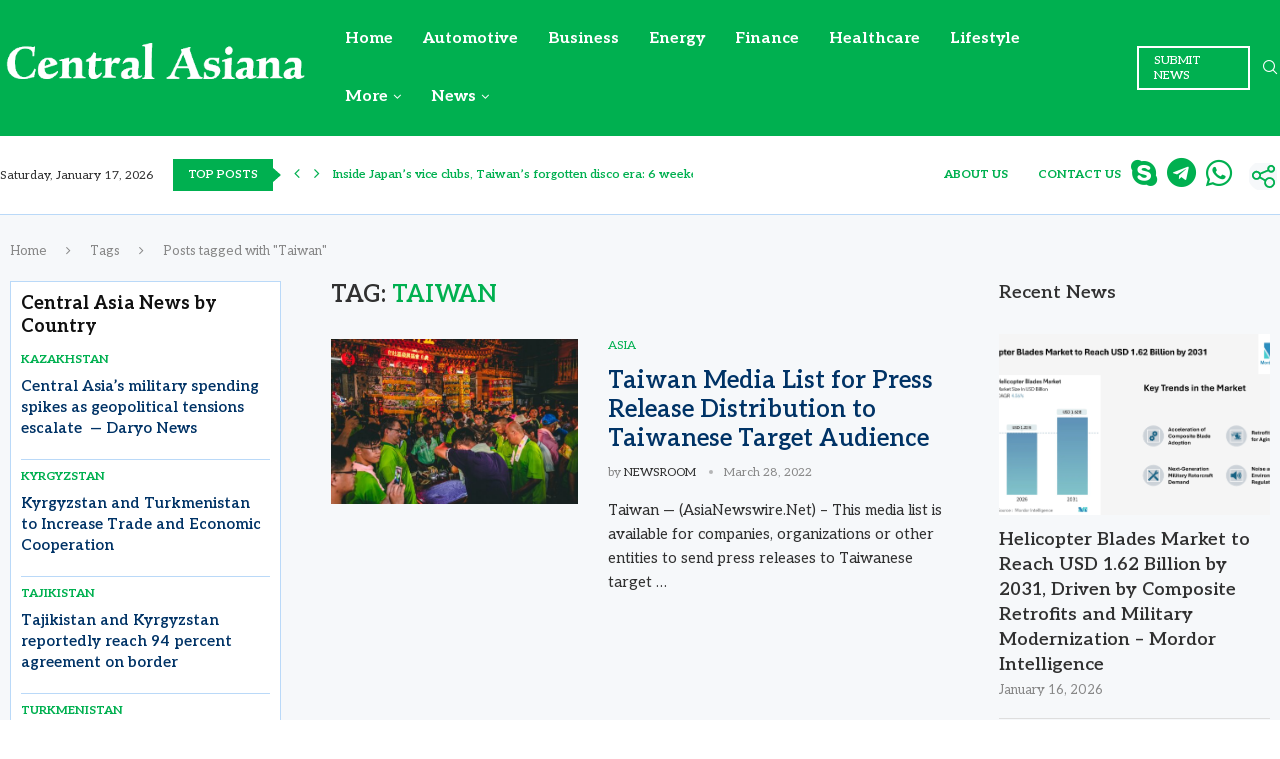

--- FILE ---
content_type: text/html; charset=UTF-8
request_url: https://centralasiana.com/tag/taiwan/
body_size: 36236
content:
<!DOCTYPE html>
<html lang="en-US">
<head>
    <meta charset="UTF-8">
    <meta http-equiv="X-UA-Compatible" content="IE=edge">
    <meta name="viewport" content="width=device-width, initial-scale=1">
    <link rel="profile" href="http://gmpg.org/xfn/11"/>
	        <link rel="shortcut icon" href="https://centralasiana.com/wp-content/uploads/2024/03/Central-Asiana-favicon.png"
              type="image/x-icon"/>
        <link rel="apple-touch-icon" sizes="180x180" href="https://centralasiana.com/wp-content/uploads/2024/03/Central-Asiana-favicon.png">
	    <link rel="alternate" type="application/rss+xml" title="Central Asiana™ RSS Feed"
          href="https://centralasiana.com/feed/"/>
    <link rel="alternate" type="application/atom+xml" title="Central Asiana™ Atom Feed"
          href="https://centralasiana.com/feed/atom/"/>
    <link rel="pingback" href="https://centralasiana.com/xmlrpc.php"/>
    <!--[if lt IE 9]>
	<script src="https://centralasiana.com/wp-content/themes/soledad/js/html5.js"></script>
	<![endif]-->
	<title>Taiwan &#8211; Central Asiana™</title>
<link rel='preconnect' href='https://fonts.googleapis.com' />
<link rel='preconnect' href='https://fonts.gstatic.com' />
<meta http-equiv='x-dns-prefetch-control' content='on'>
<link rel='dns-prefetch' href='//fonts.googleapis.com' />
<link rel='dns-prefetch' href='//fonts.gstatic.com' />
<link rel='dns-prefetch' href='//s.gravatar.com' />
<link rel='dns-prefetch' href='//www.google-analytics.com' />
		<style>.elementor-add-section-area-button.penci-library-modal-btn:hover, .penci-library-modal-btn:hover{background: #6eb48c;opacity: 0.7}.elementor-add-section-area-button.penci-library-modal-btn, .penci-library-modal-btn {margin-left: 5px;background: #6eb48c;vertical-align: top;font-size: 0 !important;}.penci-library-modal-btn:before {content: '';width: 16px;height: 16px;background-image: url('https://centralasiana.com/wp-content/themes/soledad/images/penci-icon.png');background-position: center;background-size: contain;background-repeat: no-repeat;}#penci-library-modal .penci-elementor-template-library-template-name {text-align: right;flex: 1 0 0%;}</style>
	<meta name='robots' content='max-image-preview:large' />
<link rel='dns-prefetch' href='//fonts.googleapis.com' />
<link rel="alternate" type="application/rss+xml" title="Central Asiana™ &raquo; Feed" href="https://centralasiana.com/feed/" />
<link rel="alternate" type="application/rss+xml" title="Central Asiana™ &raquo; Taiwan Tag Feed" href="https://centralasiana.com/tag/taiwan/feed/" />
<style id='wp-img-auto-sizes-contain-inline-css' type='text/css'>
img:is([sizes=auto i],[sizes^="auto," i]){contain-intrinsic-size:3000px 1500px}
/*# sourceURL=wp-img-auto-sizes-contain-inline-css */
</style>
<style id='wp-emoji-styles-inline-css' type='text/css'>

	img.wp-smiley, img.emoji {
		display: inline !important;
		border: none !important;
		box-shadow: none !important;
		height: 1em !important;
		width: 1em !important;
		margin: 0 0.07em !important;
		vertical-align: -0.1em !important;
		background: none !important;
		padding: 0 !important;
	}
/*# sourceURL=wp-emoji-styles-inline-css */
</style>
<link rel='stylesheet' id='wp-block-library-css' href='https://centralasiana.com/wp-includes/css/dist/block-library/style.min.css?ver=6.9' type='text/css' media='all' />
<style id='global-styles-inline-css' type='text/css'>
:root{--wp--preset--aspect-ratio--square: 1;--wp--preset--aspect-ratio--4-3: 4/3;--wp--preset--aspect-ratio--3-4: 3/4;--wp--preset--aspect-ratio--3-2: 3/2;--wp--preset--aspect-ratio--2-3: 2/3;--wp--preset--aspect-ratio--16-9: 16/9;--wp--preset--aspect-ratio--9-16: 9/16;--wp--preset--color--black: #000000;--wp--preset--color--cyan-bluish-gray: #abb8c3;--wp--preset--color--white: #ffffff;--wp--preset--color--pale-pink: #f78da7;--wp--preset--color--vivid-red: #cf2e2e;--wp--preset--color--luminous-vivid-orange: #ff6900;--wp--preset--color--luminous-vivid-amber: #fcb900;--wp--preset--color--light-green-cyan: #7bdcb5;--wp--preset--color--vivid-green-cyan: #00d084;--wp--preset--color--pale-cyan-blue: #8ed1fc;--wp--preset--color--vivid-cyan-blue: #0693e3;--wp--preset--color--vivid-purple: #9b51e0;--wp--preset--gradient--vivid-cyan-blue-to-vivid-purple: linear-gradient(135deg,rgb(6,147,227) 0%,rgb(155,81,224) 100%);--wp--preset--gradient--light-green-cyan-to-vivid-green-cyan: linear-gradient(135deg,rgb(122,220,180) 0%,rgb(0,208,130) 100%);--wp--preset--gradient--luminous-vivid-amber-to-luminous-vivid-orange: linear-gradient(135deg,rgb(252,185,0) 0%,rgb(255,105,0) 100%);--wp--preset--gradient--luminous-vivid-orange-to-vivid-red: linear-gradient(135deg,rgb(255,105,0) 0%,rgb(207,46,46) 100%);--wp--preset--gradient--very-light-gray-to-cyan-bluish-gray: linear-gradient(135deg,rgb(238,238,238) 0%,rgb(169,184,195) 100%);--wp--preset--gradient--cool-to-warm-spectrum: linear-gradient(135deg,rgb(74,234,220) 0%,rgb(151,120,209) 20%,rgb(207,42,186) 40%,rgb(238,44,130) 60%,rgb(251,105,98) 80%,rgb(254,248,76) 100%);--wp--preset--gradient--blush-light-purple: linear-gradient(135deg,rgb(255,206,236) 0%,rgb(152,150,240) 100%);--wp--preset--gradient--blush-bordeaux: linear-gradient(135deg,rgb(254,205,165) 0%,rgb(254,45,45) 50%,rgb(107,0,62) 100%);--wp--preset--gradient--luminous-dusk: linear-gradient(135deg,rgb(255,203,112) 0%,rgb(199,81,192) 50%,rgb(65,88,208) 100%);--wp--preset--gradient--pale-ocean: linear-gradient(135deg,rgb(255,245,203) 0%,rgb(182,227,212) 50%,rgb(51,167,181) 100%);--wp--preset--gradient--electric-grass: linear-gradient(135deg,rgb(202,248,128) 0%,rgb(113,206,126) 100%);--wp--preset--gradient--midnight: linear-gradient(135deg,rgb(2,3,129) 0%,rgb(40,116,252) 100%);--wp--preset--font-size--small: 12px;--wp--preset--font-size--medium: 20px;--wp--preset--font-size--large: 32px;--wp--preset--font-size--x-large: 42px;--wp--preset--font-size--normal: 14px;--wp--preset--font-size--huge: 42px;--wp--preset--spacing--20: 0.44rem;--wp--preset--spacing--30: 0.67rem;--wp--preset--spacing--40: 1rem;--wp--preset--spacing--50: 1.5rem;--wp--preset--spacing--60: 2.25rem;--wp--preset--spacing--70: 3.38rem;--wp--preset--spacing--80: 5.06rem;--wp--preset--shadow--natural: 6px 6px 9px rgba(0, 0, 0, 0.2);--wp--preset--shadow--deep: 12px 12px 50px rgba(0, 0, 0, 0.4);--wp--preset--shadow--sharp: 6px 6px 0px rgba(0, 0, 0, 0.2);--wp--preset--shadow--outlined: 6px 6px 0px -3px rgb(255, 255, 255), 6px 6px rgb(0, 0, 0);--wp--preset--shadow--crisp: 6px 6px 0px rgb(0, 0, 0);}:where(.is-layout-flex){gap: 0.5em;}:where(.is-layout-grid){gap: 0.5em;}body .is-layout-flex{display: flex;}.is-layout-flex{flex-wrap: wrap;align-items: center;}.is-layout-flex > :is(*, div){margin: 0;}body .is-layout-grid{display: grid;}.is-layout-grid > :is(*, div){margin: 0;}:where(.wp-block-columns.is-layout-flex){gap: 2em;}:where(.wp-block-columns.is-layout-grid){gap: 2em;}:where(.wp-block-post-template.is-layout-flex){gap: 1.25em;}:where(.wp-block-post-template.is-layout-grid){gap: 1.25em;}.has-black-color{color: var(--wp--preset--color--black) !important;}.has-cyan-bluish-gray-color{color: var(--wp--preset--color--cyan-bluish-gray) !important;}.has-white-color{color: var(--wp--preset--color--white) !important;}.has-pale-pink-color{color: var(--wp--preset--color--pale-pink) !important;}.has-vivid-red-color{color: var(--wp--preset--color--vivid-red) !important;}.has-luminous-vivid-orange-color{color: var(--wp--preset--color--luminous-vivid-orange) !important;}.has-luminous-vivid-amber-color{color: var(--wp--preset--color--luminous-vivid-amber) !important;}.has-light-green-cyan-color{color: var(--wp--preset--color--light-green-cyan) !important;}.has-vivid-green-cyan-color{color: var(--wp--preset--color--vivid-green-cyan) !important;}.has-pale-cyan-blue-color{color: var(--wp--preset--color--pale-cyan-blue) !important;}.has-vivid-cyan-blue-color{color: var(--wp--preset--color--vivid-cyan-blue) !important;}.has-vivid-purple-color{color: var(--wp--preset--color--vivid-purple) !important;}.has-black-background-color{background-color: var(--wp--preset--color--black) !important;}.has-cyan-bluish-gray-background-color{background-color: var(--wp--preset--color--cyan-bluish-gray) !important;}.has-white-background-color{background-color: var(--wp--preset--color--white) !important;}.has-pale-pink-background-color{background-color: var(--wp--preset--color--pale-pink) !important;}.has-vivid-red-background-color{background-color: var(--wp--preset--color--vivid-red) !important;}.has-luminous-vivid-orange-background-color{background-color: var(--wp--preset--color--luminous-vivid-orange) !important;}.has-luminous-vivid-amber-background-color{background-color: var(--wp--preset--color--luminous-vivid-amber) !important;}.has-light-green-cyan-background-color{background-color: var(--wp--preset--color--light-green-cyan) !important;}.has-vivid-green-cyan-background-color{background-color: var(--wp--preset--color--vivid-green-cyan) !important;}.has-pale-cyan-blue-background-color{background-color: var(--wp--preset--color--pale-cyan-blue) !important;}.has-vivid-cyan-blue-background-color{background-color: var(--wp--preset--color--vivid-cyan-blue) !important;}.has-vivid-purple-background-color{background-color: var(--wp--preset--color--vivid-purple) !important;}.has-black-border-color{border-color: var(--wp--preset--color--black) !important;}.has-cyan-bluish-gray-border-color{border-color: var(--wp--preset--color--cyan-bluish-gray) !important;}.has-white-border-color{border-color: var(--wp--preset--color--white) !important;}.has-pale-pink-border-color{border-color: var(--wp--preset--color--pale-pink) !important;}.has-vivid-red-border-color{border-color: var(--wp--preset--color--vivid-red) !important;}.has-luminous-vivid-orange-border-color{border-color: var(--wp--preset--color--luminous-vivid-orange) !important;}.has-luminous-vivid-amber-border-color{border-color: var(--wp--preset--color--luminous-vivid-amber) !important;}.has-light-green-cyan-border-color{border-color: var(--wp--preset--color--light-green-cyan) !important;}.has-vivid-green-cyan-border-color{border-color: var(--wp--preset--color--vivid-green-cyan) !important;}.has-pale-cyan-blue-border-color{border-color: var(--wp--preset--color--pale-cyan-blue) !important;}.has-vivid-cyan-blue-border-color{border-color: var(--wp--preset--color--vivid-cyan-blue) !important;}.has-vivid-purple-border-color{border-color: var(--wp--preset--color--vivid-purple) !important;}.has-vivid-cyan-blue-to-vivid-purple-gradient-background{background: var(--wp--preset--gradient--vivid-cyan-blue-to-vivid-purple) !important;}.has-light-green-cyan-to-vivid-green-cyan-gradient-background{background: var(--wp--preset--gradient--light-green-cyan-to-vivid-green-cyan) !important;}.has-luminous-vivid-amber-to-luminous-vivid-orange-gradient-background{background: var(--wp--preset--gradient--luminous-vivid-amber-to-luminous-vivid-orange) !important;}.has-luminous-vivid-orange-to-vivid-red-gradient-background{background: var(--wp--preset--gradient--luminous-vivid-orange-to-vivid-red) !important;}.has-very-light-gray-to-cyan-bluish-gray-gradient-background{background: var(--wp--preset--gradient--very-light-gray-to-cyan-bluish-gray) !important;}.has-cool-to-warm-spectrum-gradient-background{background: var(--wp--preset--gradient--cool-to-warm-spectrum) !important;}.has-blush-light-purple-gradient-background{background: var(--wp--preset--gradient--blush-light-purple) !important;}.has-blush-bordeaux-gradient-background{background: var(--wp--preset--gradient--blush-bordeaux) !important;}.has-luminous-dusk-gradient-background{background: var(--wp--preset--gradient--luminous-dusk) !important;}.has-pale-ocean-gradient-background{background: var(--wp--preset--gradient--pale-ocean) !important;}.has-electric-grass-gradient-background{background: var(--wp--preset--gradient--electric-grass) !important;}.has-midnight-gradient-background{background: var(--wp--preset--gradient--midnight) !important;}.has-small-font-size{font-size: var(--wp--preset--font-size--small) !important;}.has-medium-font-size{font-size: var(--wp--preset--font-size--medium) !important;}.has-large-font-size{font-size: var(--wp--preset--font-size--large) !important;}.has-x-large-font-size{font-size: var(--wp--preset--font-size--x-large) !important;}
/*# sourceURL=global-styles-inline-css */
</style>

<style id='classic-theme-styles-inline-css' type='text/css'>
/*! This file is auto-generated */
.wp-block-button__link{color:#fff;background-color:#32373c;border-radius:9999px;box-shadow:none;text-decoration:none;padding:calc(.667em + 2px) calc(1.333em + 2px);font-size:1.125em}.wp-block-file__button{background:#32373c;color:#fff;text-decoration:none}
/*# sourceURL=/wp-includes/css/classic-themes.min.css */
</style>
<link rel='stylesheet' id='penci-fonts-css' href='https://fonts.googleapis.com/css?family=Aleo%3A300%2C300italic%2C400%2C400italic%2C500%2C500italic%2C700%2C700italic%2C800%2C800italic%7CRoboto%3A300%2C300italic%2C400%2C400italic%2C500%2C500italic%2C600%2C600italic%2C700%2C700italic%2C800%2C800italic%26subset%3Dlatin%2Ccyrillic%2Ccyrillic-ext%2Cgreek%2Cgreek-ext%2Clatin-ext&#038;display=swap&#038;ver=8.4.7' type='text/css' media='all' />
<link rel='stylesheet' id='penci-main-style-css' href='https://centralasiana.com/wp-content/themes/soledad/main.css?ver=8.4.7' type='text/css' media='all' />
<link rel='stylesheet' id='penci-swiper-bundle-css' href='https://centralasiana.com/wp-content/themes/soledad/css/swiper-bundle.min.css?ver=8.4.7' type='text/css' media='all' />
<link rel='stylesheet' id='penci-font-awesomeold-css' href='https://centralasiana.com/wp-content/themes/soledad/css/font-awesome.4.7.0.swap.min.css?ver=4.7.0' type='text/css' media='all' />
<link rel='stylesheet' id='penci_icon-css' href='https://centralasiana.com/wp-content/themes/soledad/css/penci-icon.css?ver=8.4.7' type='text/css' media='all' />
<link rel='stylesheet' id='penci_style-css' href='https://centralasiana.com/wp-content/themes/soledad/style.css?ver=8.4.7' type='text/css' media='all' />
<link rel='stylesheet' id='penci_social_counter-css' href='https://centralasiana.com/wp-content/themes/soledad/css/social-counter.css?ver=8.4.7' type='text/css' media='all' />
<link rel='stylesheet' id='penci-header-builder-fonts-css' href='https://fonts.googleapis.com/css?family=Aleo%3A300%2C300italic%2C400%2C400italic%2C500%2C500italic%2C600%2C600italic%2C700%2C700italic%2C800%2C800italic%26subset%3Dlatin%2Ccyrillic%2Ccyrillic-ext%2Cgreek%2Cgreek-ext%2Clatin-ext&#038;display=swap&#038;ver=8.4.7' type='text/css' media='all' />
<link rel='stylesheet' id='elementor-icons-css' href='https://centralasiana.com/wp-content/plugins/elementor/assets/lib/eicons/css/elementor-icons.min.css?ver=5.29.0' type='text/css' media='all' />
<link rel='stylesheet' id='elementor-frontend-css' href='https://centralasiana.com/wp-content/plugins/elementor/assets/css/frontend-lite.min.css?ver=3.20.1' type='text/css' media='all' />
<link rel='stylesheet' id='swiper-css' href='https://centralasiana.com/wp-content/plugins/elementor/assets/lib/swiper/v8/css/swiper.min.css?ver=8.4.5' type='text/css' media='all' />
<link rel='stylesheet' id='elementor-post-7-css' href='https://centralasiana.com/wp-content/uploads/elementor/css/post-7.css?ver=1710355721' type='text/css' media='all' />
<link rel='stylesheet' id='elementor-global-css' href='https://centralasiana.com/wp-content/uploads/elementor/css/global.css?ver=1710355785' type='text/css' media='all' />
<link rel='stylesheet' id='elementor-post-2162-css' href='https://centralasiana.com/wp-content/uploads/elementor/css/post-2162.css?ver=1710370464' type='text/css' media='all' />
<link rel='stylesheet' id='heateor_sss_frontend_css-css' href='https://centralasiana.com/wp-content/plugins/sassy-social-share/public/css/sassy-social-share-public.css?ver=3.3.69' type='text/css' media='all' />
<style id='heateor_sss_frontend_css-inline-css' type='text/css'>
.heateor_sss_button_instagram span.heateor_sss_svg,a.heateor_sss_instagram span.heateor_sss_svg{background:radial-gradient(circle at 30% 107%,#fdf497 0,#fdf497 5%,#fd5949 45%,#d6249f 60%,#285aeb 90%)}div.heateor_sss_horizontal_sharing a.heateor_sss_button_instagram span{background:#fff!important;}div.heateor_sss_standard_follow_icons_container a.heateor_sss_button_instagram span{background:#fff}.heateor_sss_horizontal_sharing .heateor_sss_svg,.heateor_sss_standard_follow_icons_container .heateor_sss_svg{background-color:#fff!important;background:#fff!important;color:#00B050;border-width:0px;border-style:solid;border-color:transparent}.heateor_sss_horizontal_sharing span.heateor_sss_svg:hover,.heateor_sss_standard_follow_icons_container span.heateor_sss_svg:hover{border-color:transparent;}.heateor_sss_vertical_sharing span.heateor_sss_svg,.heateor_sss_floating_follow_icons_container span.heateor_sss_svg{color:#fff;border-width:0px;border-style:solid;border-color:transparent;}.heateor_sss_vertical_sharing span.heateor_sss_svg:hover,.heateor_sss_floating_follow_icons_container span.heateor_sss_svg:hover{border-color:transparent;}@media screen and (max-width:783px) {.heateor_sss_vertical_sharing{display:none!important}}
/*# sourceURL=heateor_sss_frontend_css-inline-css */
</style>
<link rel='stylesheet' id='google-fonts-1-css' href='https://fonts.googleapis.com/css?family=Aleo%3A100%2C100italic%2C200%2C200italic%2C300%2C300italic%2C400%2C400italic%2C500%2C500italic%2C600%2C600italic%2C700%2C700italic%2C800%2C800italic%2C900%2C900italic&#038;display=swap&#038;ver=6.9' type='text/css' media='all' />
<link rel='stylesheet' id='elementor-icons-shared-0-css' href='https://centralasiana.com/wp-content/plugins/elementor/assets/lib/font-awesome/css/fontawesome.min.css?ver=5.15.3' type='text/css' media='all' />
<link rel='stylesheet' id='elementor-icons-fa-brands-css' href='https://centralasiana.com/wp-content/plugins/elementor/assets/lib/font-awesome/css/brands.min.css?ver=5.15.3' type='text/css' media='all' />
<link rel="preconnect" href="https://fonts.gstatic.com/" crossorigin><script type="text/javascript" src="https://centralasiana.com/wp-includes/js/jquery/jquery.min.js?ver=3.7.1" id="jquery-core-js"></script>
<script type="text/javascript" src="https://centralasiana.com/wp-includes/js/jquery/jquery-migrate.min.js?ver=3.4.1" id="jquery-migrate-js"></script>
<link rel="https://api.w.org/" href="https://centralasiana.com/wp-json/" /><link rel="alternate" title="JSON" type="application/json" href="https://centralasiana.com/wp-json/wp/v2/tags/106" /><link rel="EditURI" type="application/rsd+xml" title="RSD" href="https://centralasiana.com/xmlrpc.php?rsd" />
<meta name="generator" content="WordPress 6.9" />
<!-- start Simple Custom CSS and JS -->
<style type="text/css">
.rtl, .rtl p {
	direction: rtl;
	display: block;
	text-align: right !important;
}</style>
<!-- end Simple Custom CSS and JS -->
<!-- start Simple Custom CSS and JS -->
<style type="text/css">
#block-9 {
	margin-top: 23px;
}
#block-7{
	display: none;
}
.category-kazakhstan #block-7, .category-kyrgyzstan #block-7, .category-tajikistan #block-7, .category-turkmenistan #block-7, .category-uzbekistan #block-7 {
	display: block !important;
}

.need-hide1 {
	display: none;
}

.category-kazakhstan #kaza-see, .category-kyrgyzstan #kyr-see, .category-tajikistan #taji-see, .category-turkmenistan #turk-see, .category-uzbekistan #uzb-see {
	display: block !important;
}</style>
<!-- end Simple Custom CSS and JS -->
<!-- start Simple Custom CSS and JS -->
<style type="text/css">
.archive-box .title-bar,.page .entry-title {
	text-align: left;
}
.single .attachment-penci-full-thumb.size-penci-full-thumb.penci-lazy.wp-post-image.pc-singlep-img.lazyloaded.pcloaded {
	width: 100%;
}</style>
<!-- end Simple Custom CSS and JS -->
<!-- start Simple Custom CSS and JS -->
<style type="text/css">
.need-bg .elementor-icon-list-icon {
	background: #fff;
	border-radius: 50%;
	width: 22px;
	height: 22px;
	align-items: center;
	justify-content: center;
}
.need-bg .fa-skype:before {
    content: "\f17e";
}
.need-bg .fa-whatsapp:before {
    content: "\f232";
}
.need-bg .elementor-icon-list-text {
	margin-left: 3px;
}
/* footer category  */
#ftr fontsninja-text {
	font-weight: 600 !important;
}
#ftr ul li a span {
	font-size: 15px !important;
	font-weight: 600 !important;
	font-family: "Aleo";
}</style>
<!-- end Simple Custom CSS and JS -->
<!-- start Simple Custom CSS and JS -->
<style type="text/css">
/* Socila share */
.heateor_sss_more .heateor_sss_svg {
	position: relative;
	background-color: #fff !important;
}
.heateor_sss_more .heateor_sss_svg::before {
	content: "";
	position: absolute;
	height: 30px;
	width: 30px;
	background: url(https://centralasiana.com/wp-content/uploads/2024/03/Screenshot147.png) center center;
	background-repeat: no-repeat;
	color: #FF0000;
	text-align: center;
  line-height: 30px;
}
.penci_bottombar .heateor_sss_facebook,.penci_bottombar .heateor_sss_s_x,.penci_bottombar .heateor_sss_button_linkedin,.penci_bottombar .heateor_sss_whatsapp {
	display: none !important;
}
/*  header menu adjustment */
.penci_midbar .penci_nav_col.penci_nav_right.penci_nav_alignright {
	padding-left: 0 !important;
}</style>
<!-- end Simple Custom CSS and JS -->
<style id="penci-custom-style" type="text/css">body{ --pcbg-cl: #fff; --pctext-cl: #313131; --pcborder-cl: #dedede; --pcheading-cl: #313131; --pcmeta-cl: #888888; --pcaccent-cl: #6eb48c; --pcbody-font: 'PT Serif', serif; --pchead-font: 'Raleway', sans-serif; --pchead-wei: bold; --pcava_bdr:10px;--pcajs_fvw:470px;--pcajs_fvmw:220px; } .single.penci-body-single-style-5 #header, .single.penci-body-single-style-6 #header, .single.penci-body-single-style-10 #header, .single.penci-body-single-style-5 .pc-wrapbuilder-header, .single.penci-body-single-style-6 .pc-wrapbuilder-header, .single.penci-body-single-style-10 .pc-wrapbuilder-header { --pchd-mg: 40px; } .fluid-width-video-wrapper > div { position: absolute; left: 0; right: 0; top: 0; width: 100%; height: 100%; } .yt-video-place { position: relative; text-align: center; } .yt-video-place.embed-responsive .start-video { display: block; top: 0; left: 0; bottom: 0; right: 0; position: absolute; transform: none; } .yt-video-place.embed-responsive .start-video img { margin: 0; padding: 0; top: 50%; display: inline-block; position: absolute; left: 50%; transform: translate(-50%, -50%); width: 68px; height: auto; } .mfp-bg { top: 0; left: 0; width: 100%; height: 100%; z-index: 9999999; overflow: hidden; position: fixed; background: #0b0b0b; opacity: .8; filter: alpha(opacity=80) } .mfp-wrap { top: 0; left: 0; width: 100%; height: 100%; z-index: 9999999; position: fixed; outline: none !important; -webkit-backface-visibility: hidden } body { --pchead-font: 'Aleo', serif; } body { --pcbody-font: 'Aleo', serif; } p{ line-height: 1.8; } #main #bbpress-forums .bbp-login-form fieldset.bbp-form select, #main #bbpress-forums .bbp-login-form .bbp-form input[type="password"], #main #bbpress-forums .bbp-login-form .bbp-form input[type="text"], .penci-login-register input[type="email"], .penci-login-register input[type="text"], .penci-login-register input[type="password"], .penci-login-register input[type="number"], body, textarea, #respond textarea, .widget input[type="text"], .widget input[type="email"], .widget input[type="date"], .widget input[type="number"], .wpcf7 textarea, .mc4wp-form input, #respond input, div.wpforms-container .wpforms-form.wpforms-form input[type=date], div.wpforms-container .wpforms-form.wpforms-form input[type=datetime], div.wpforms-container .wpforms-form.wpforms-form input[type=datetime-local], div.wpforms-container .wpforms-form.wpforms-form input[type=email], div.wpforms-container .wpforms-form.wpforms-form input[type=month], div.wpforms-container .wpforms-form.wpforms-form input[type=number], div.wpforms-container .wpforms-form.wpforms-form input[type=password], div.wpforms-container .wpforms-form.wpforms-form input[type=range], div.wpforms-container .wpforms-form.wpforms-form input[type=search], div.wpforms-container .wpforms-form.wpforms-form input[type=tel], div.wpforms-container .wpforms-form.wpforms-form input[type=text], div.wpforms-container .wpforms-form.wpforms-form input[type=time], div.wpforms-container .wpforms-form.wpforms-form input[type=url], div.wpforms-container .wpforms-form.wpforms-form input[type=week], div.wpforms-container .wpforms-form.wpforms-form select, div.wpforms-container .wpforms-form.wpforms-form textarea, .wpcf7 input, form.pc-searchform input.search-input, ul.homepage-featured-boxes .penci-fea-in h4, .widget.widget_categories ul li span.category-item-count, .about-widget .about-me-heading, .widget ul.side-newsfeed li .side-item .side-item-text .side-item-meta { font-weight: normal } #navigation .menu > li > a, #navigation ul.menu ul.sub-menu li > a, .navigation ul.menu ul.sub-menu li > a, .penci-menu-hbg .menu li a, #sidebar-nav .menu li a { font-family: 'Roboto', sans-serif; font-weight: normal; } .penci-hide-tagupdated{ display: none !important; } body, .widget ul li a{ font-size: 15px; } .widget ul li, .widget ol li, .post-entry, p, .post-entry p { font-size: 15px; line-height: 1.8; } .widget ul li, .widget ol li, .post-entry, p, .post-entry p{ line-height: 1.6; } body { --pchead-wei: 600; } .featured-area .penci-image-holder, .featured-area .penci-slider4-overlay, .featured-area .penci-slide-overlay .overlay-link, .featured-style-29 .featured-slider-overlay, .penci-slider38-overlay{ border-radius: ; -webkit-border-radius: ; } .penci-featured-content-right:before{ border-top-right-radius: ; border-bottom-right-radius: ; } .penci-flat-overlay .penci-slide-overlay .penci-mag-featured-content:before{ border-bottom-left-radius: ; border-bottom-right-radius: ; } .container-single .post-image{ border-radius: ; -webkit-border-radius: ; } .penci-mega-thumbnail .penci-image-holder{ border-radius: ; -webkit-border-radius: ; } .penci-magazine-slider .mag-item-1 .mag-meta-child span:after, .penci-magazine-slider .mag-meta-child span:after, .post-box-meta-single > span:before, .standard-top-meta > span:before, .penci-mag-featured-content .feat-meta > span:after, .penci-featured-content .feat-text .feat-meta > span:after, .featured-style-35 .featured-content-excerpt .feat-meta > span:after, .penci-post-box-meta .penci-box-meta span:after, .grid-post-box-meta span:after, .overlay-post-box-meta > div:after{ box-sizing: border-box; -webkit-box-sizing: border-box; width: 4px; height: 4px; border: 2px solid; border-radius: 2px; transform: translateY(-2px); -webkit-transform: translateY(-2px); } .cat > a.penci-cat-name:after{ width: 4px; height: 4px; box-sizing: border-box; -webkit-box-sizing: border-box; transform: none; border-radius: 2px; margin-top: -2px; border-width: 2px; } #navigation .menu > li > a, #navigation ul.menu ul.sub-menu li > a, .navigation ul.menu ul.sub-menu li > a, .penci-menu-hbg .menu li a, #sidebar-nav .menu li a, #navigation .penci-megamenu .penci-mega-child-categories a, .navigation .penci-megamenu .penci-mega-child-categories a{ font-weight: 600; } body{ --pcbg-cl: #f6f8fa; } .penci-single-style-7:not( .penci-single-pheader-noimg ).penci_sidebar #main article.post, .penci-single-style-3:not( .penci-single-pheader-noimg ).penci_sidebar #main article.post { background-color: var(--pcbg-cl); } @media only screen and (max-width: 767px){ .standard-post-special_wrapper { background: var(--pcbg-cl); } } .wrapper-boxed, .wrapper-boxed.enable-boxed, .home-pupular-posts-title span, .penci-post-box-meta.penci-post-box-grid .penci-post-share-box, .penci-pagination.penci-ajax-more a.penci-ajax-more-button, .woocommerce .woocommerce-product-search input[type="search"], .overlay-post-box-meta, .widget ul.side-newsfeed li.featured-news2 .side-item .side-item-text, .widget select, .widget select option, .woocommerce .woocommerce-error, .woocommerce .woocommerce-info, .woocommerce .woocommerce-message, #penci-demobar, #penci-demobar .style-toggle, .grid-overlay-meta .grid-header-box, .header-standard.standard-overlay-meta{ background-color: var(--pcbg-cl); } .penci-grid .list-post.list-boxed-post .item > .thumbnail:before{ border-right-color: var(--pcbg-cl); } .penci-grid .list-post.list-boxed-post:nth-of-type(2n+2) .item > .thumbnail:before{ border-left-color: var(--pcbg-cl); } body{ --pcaccent-cl: #00b050; } .penci-menuhbg-toggle:hover .lines-button:after, .penci-menuhbg-toggle:hover .penci-lines:before, .penci-menuhbg-toggle:hover .penci-lines:after,.tags-share-box.tags-share-box-s2 .post-share-plike,.penci-video_playlist .penci-playlist-title,.pencisc-column-2.penci-video_playlist .penci-video-nav .playlist-panel-item, .pencisc-column-1.penci-video_playlist .penci-video-nav .playlist-panel-item,.penci-video_playlist .penci-custom-scroll::-webkit-scrollbar-thumb, .pencisc-button, .post-entry .pencisc-button, .penci-dropcap-box, .penci-dropcap-circle, .penci-login-register input[type="submit"]:hover, .penci-ld .penci-ldin:before, .penci-ldspinner > div{ background: #00b050; } a, .post-entry .penci-portfolio-filter ul li a:hover, .penci-portfolio-filter ul li a:hover, .penci-portfolio-filter ul li.active a, .post-entry .penci-portfolio-filter ul li.active a, .penci-countdown .countdown-amount, .archive-box h1, .post-entry a, .container.penci-breadcrumb span a:hover,.container.penci-breadcrumb a:hover, .post-entry blockquote:before, .post-entry blockquote cite, .post-entry blockquote .author, .wpb_text_column blockquote:before, .wpb_text_column blockquote cite, .wpb_text_column blockquote .author, .penci-pagination a:hover, ul.penci-topbar-menu > li a:hover, div.penci-topbar-menu > ul > li a:hover, .penci-recipe-heading a.penci-recipe-print,.penci-review-metas .penci-review-btnbuy, .main-nav-social a:hover, .widget-social .remove-circle a:hover i, .penci-recipe-index .cat > a.penci-cat-name, #bbpress-forums li.bbp-body ul.forum li.bbp-forum-info a:hover, #bbpress-forums li.bbp-body ul.topic li.bbp-topic-title a:hover, #bbpress-forums li.bbp-body ul.forum li.bbp-forum-info .bbp-forum-content a, #bbpress-forums li.bbp-body ul.topic p.bbp-topic-meta a, #bbpress-forums .bbp-breadcrumb a:hover, #bbpress-forums .bbp-forum-freshness a:hover, #bbpress-forums .bbp-topic-freshness a:hover, #buddypress ul.item-list li div.item-title a, #buddypress ul.item-list li h4 a, #buddypress .activity-header a:first-child, #buddypress .comment-meta a:first-child, #buddypress .acomment-meta a:first-child, div.bbp-template-notice a:hover, .penci-menu-hbg .menu li a .indicator:hover, .penci-menu-hbg .menu li a:hover, #sidebar-nav .menu li a:hover, .penci-rlt-popup .rltpopup-meta .rltpopup-title:hover, .penci-video_playlist .penci-video-playlist-item .penci-video-title:hover, .penci_list_shortcode li:before, .penci-dropcap-box-outline, .penci-dropcap-circle-outline, .penci-dropcap-regular, .penci-dropcap-bold{ color: #00b050; } .penci-home-popular-post ul.slick-dots li button:hover, .penci-home-popular-post ul.slick-dots li.slick-active button, .post-entry blockquote .author span:after, .error-image:after, .error-404 .go-back-home a:after, .penci-header-signup-form, .woocommerce span.onsale, .woocommerce #respond input#submit:hover, .woocommerce a.button:hover, .woocommerce button.button:hover, .woocommerce input.button:hover, .woocommerce nav.woocommerce-pagination ul li span.current, .woocommerce div.product .entry-summary div[itemprop="description"]:before, .woocommerce div.product .entry-summary div[itemprop="description"] blockquote .author span:after, .woocommerce div.product .woocommerce-tabs #tab-description blockquote .author span:after, .woocommerce #respond input#submit.alt:hover, .woocommerce a.button.alt:hover, .woocommerce button.button.alt:hover, .woocommerce input.button.alt:hover, .pcheader-icon.shoping-cart-icon > a > span, #penci-demobar .buy-button, #penci-demobar .buy-button:hover, .penci-recipe-heading a.penci-recipe-print:hover,.penci-review-metas .penci-review-btnbuy:hover, .penci-review-process span, .penci-review-score-total, #navigation.menu-style-2 ul.menu ul.sub-menu:before, #navigation.menu-style-2 .menu ul ul.sub-menu:before, .penci-go-to-top-floating, .post-entry.blockquote-style-2 blockquote:before, #bbpress-forums #bbp-search-form .button, #bbpress-forums #bbp-search-form .button:hover, .wrapper-boxed .bbp-pagination-links span.current, #bbpress-forums #bbp_reply_submit:hover, #bbpress-forums #bbp_topic_submit:hover,#main .bbp-login-form .bbp-submit-wrapper button[type="submit"]:hover, #buddypress .dir-search input[type=submit], #buddypress .groups-members-search input[type=submit], #buddypress button:hover, #buddypress a.button:hover, #buddypress a.button:focus, #buddypress input[type=button]:hover, #buddypress input[type=reset]:hover, #buddypress ul.button-nav li a:hover, #buddypress ul.button-nav li.current a, #buddypress div.generic-button a:hover, #buddypress .comment-reply-link:hover, #buddypress input[type=submit]:hover, #buddypress div.pagination .pagination-links .current, #buddypress div.item-list-tabs ul li.selected a, #buddypress div.item-list-tabs ul li.current a, #buddypress div.item-list-tabs ul li a:hover, #buddypress table.notifications thead tr, #buddypress table.notifications-settings thead tr, #buddypress table.profile-settings thead tr, #buddypress table.profile-fields thead tr, #buddypress table.wp-profile-fields thead tr, #buddypress table.messages-notices thead tr, #buddypress table.forum thead tr, #buddypress input[type=submit] { background-color: #00b050; } .penci-pagination ul.page-numbers li span.current, #comments_pagination span { color: #fff; background: #00b050; border-color: #00b050; } .footer-instagram h4.footer-instagram-title > span:before, .woocommerce nav.woocommerce-pagination ul li span.current, .penci-pagination.penci-ajax-more a.penci-ajax-more-button:hover, .penci-recipe-heading a.penci-recipe-print:hover,.penci-review-metas .penci-review-btnbuy:hover, .home-featured-cat-content.style-14 .magcat-padding:before, .wrapper-boxed .bbp-pagination-links span.current, #buddypress .dir-search input[type=submit], #buddypress .groups-members-search input[type=submit], #buddypress button:hover, #buddypress a.button:hover, #buddypress a.button:focus, #buddypress input[type=button]:hover, #buddypress input[type=reset]:hover, #buddypress ul.button-nav li a:hover, #buddypress ul.button-nav li.current a, #buddypress div.generic-button a:hover, #buddypress .comment-reply-link:hover, #buddypress input[type=submit]:hover, #buddypress div.pagination .pagination-links .current, #buddypress input[type=submit], form.pc-searchform.penci-hbg-search-form input.search-input:hover, form.pc-searchform.penci-hbg-search-form input.search-input:focus, .penci-dropcap-box-outline, .penci-dropcap-circle-outline { border-color: #00b050; } .woocommerce .woocommerce-error, .woocommerce .woocommerce-info, .woocommerce .woocommerce-message { border-top-color: #00b050; } .penci-slider ol.penci-control-nav li a.penci-active, .penci-slider ol.penci-control-nav li a:hover, .penci-related-carousel .penci-owl-dot.active span, .penci-owl-carousel-slider .penci-owl-dot.active span{ border-color: #00b050; background-color: #00b050; } .woocommerce .woocommerce-message:before, .woocommerce form.checkout table.shop_table .order-total .amount, .woocommerce ul.products li.product .price ins, .woocommerce ul.products li.product .price, .woocommerce div.product p.price ins, .woocommerce div.product span.price ins, .woocommerce div.product p.price, .woocommerce div.product .entry-summary div[itemprop="description"] blockquote:before, .woocommerce div.product .woocommerce-tabs #tab-description blockquote:before, .woocommerce div.product .entry-summary div[itemprop="description"] blockquote cite, .woocommerce div.product .entry-summary div[itemprop="description"] blockquote .author, .woocommerce div.product .woocommerce-tabs #tab-description blockquote cite, .woocommerce div.product .woocommerce-tabs #tab-description blockquote .author, .woocommerce div.product .product_meta > span a:hover, .woocommerce div.product .woocommerce-tabs ul.tabs li.active, .woocommerce ul.cart_list li .amount, .woocommerce ul.product_list_widget li .amount, .woocommerce table.shop_table td.product-name a:hover, .woocommerce table.shop_table td.product-price span, .woocommerce table.shop_table td.product-subtotal span, .woocommerce-cart .cart-collaterals .cart_totals table td .amount, .woocommerce .woocommerce-info:before, .woocommerce div.product span.price, .penci-container-inside.penci-breadcrumb span a:hover,.penci-container-inside.penci-breadcrumb a:hover { color: #00b050; } .standard-content .penci-more-link.penci-more-link-button a.more-link, .penci-readmore-btn.penci-btn-make-button a, .penci-featured-cat-seemore.penci-btn-make-button a{ background-color: #00b050; color: #fff; } .penci-vernav-toggle:before{ border-top-color: #00b050; color: #fff; } #penci-login-popup:before{ opacity: ; } #navigation, .show-search { background: #003366; } @media only screen and (min-width: 960px){ #navigation.header-11 > .container { background: #003366; }} #navigation, #navigation.header-layout-bottom { border-color: #003366; } #navigation .menu > li > a, #navigation .menu .sub-menu li a { color: #dddddd; } #navigation .menu > li > a:hover, #navigation .menu li.current-menu-item > a, #navigation .menu > li.current_page_item > a, #navigation .menu > li:hover > a, #navigation .menu > li.current-menu-ancestor > a, #navigation .menu > li.current-menu-item > a, #navigation .menu .sub-menu li a:hover, #navigation .menu .sub-menu li.current-menu-item > a, #navigation .sub-menu li:hover > a { color: #ffffff; } #navigation ul.menu > li > a:before, #navigation .menu > ul > li > a:before { background: #ffffff; } #navigation.menu-style-3 .menu .sub-menu:after, .navigation.menu-style-3 .menu .sub-menu:after { border-bottom-color: #003366; } #navigation.menu-style-3 .menu .sub-menu .sub-menu:after,.navigation.menu-style-3 .menu .sub-menu .sub-menu:after { border-right-color: #003366; } #navigation .menu .sub-menu, #navigation .menu .children, #navigation ul.menu > li.megamenu > ul.sub-menu { background-color: #003366; } #navigation .menu > li > a, #navigation ul.menu ul.sub-menu li > a, .navigation ul.menu ul.sub-menu li > a, #navigation .penci-megamenu .penci-mega-child-categories a, .navigation .penci-megamenu .penci-mega-child-categories a{ text-transform: none; } #navigation .penci-megamenu .post-mega-title a{ text-transform: uppercase; } #navigation ul.menu > li > a, #navigation .menu > ul > li > a { font-size: 15px; } #navigation .menu .sub-menu li a { color: #ffffff; } #navigation .menu .sub-menu li a:hover, #navigation .menu .sub-menu li.current-menu-item > a, #navigation .sub-menu li:hover > a { color: #f5f5f5; } #navigation.menu-style-2 ul.menu ul.sub-menu:before, #navigation.menu-style-2 .menu ul ul.sub-menu:before { background-color: #c20017; } .top-search-classes a.cart-contents, .pcheader-icon > a, #navigation .button-menu-mobile,.top-search-classes > a, #navigation #penci-header-bookmark > a { color: #ffffff; } #navigation .button-menu-mobile svg { fill: #ffffff; } .show-search form.pc-searchform input.search-input::-webkit-input-placeholder{ color: #ffffff; } .show-search form.pc-searchform input.search-input:-moz-placeholder { color: #ffffff; opacity: 1;} .show-search form.pc-searchform input.search-input::-moz-placeholder {color: #ffffff; opacity: 1; } .show-search form.pc-searchform input.search-input:-ms-input-placeholder { color: #ffffff; } .penci-search-form form input.search-input::-webkit-input-placeholder{ color: #ffffff; } .penci-search-form form input.search-input:-moz-placeholder { color: #ffffff; opacity: 1;} .penci-search-form form input.search-input::-moz-placeholder {color: #ffffff; opacity: 1; } .penci-search-form form input.search-input:-ms-input-placeholder { color: #ffffff; } .show-search form.pc-searchform input.search-input,.penci-search-form form input.search-input{ color: #ffffff; } .show-search a.close-search { color: #ffffff; } .header-search-style-overlay .show-search a.close-search { color: #ffffff; } .header-search-style-default .pcajx-search-loading.show-search .penci-search-form form button:before {border-left-color: #ffffff;} .show-search form.pc-searchform input.search-input::-webkit-input-placeholder{ color: #ffffff; } .show-search form.pc-searchform input.search-input:-moz-placeholder { color: #ffffff; opacity: 1;} .show-search form.pc-searchform input.search-input::-moz-placeholder {color: #ffffff; opacity: 1; } .show-search form.pc-searchform input.search-input:-ms-input-placeholder { color: #ffffff; } .penci-search-form form input.search-input::-webkit-input-placeholder{ color: #ffffff; } .penci-search-form form input.search-input:-moz-placeholder { color: #ffffff; opacity: 1;} .penci-search-form form input.search-input::-moz-placeholder {color: #ffffff; opacity: 1; } .penci-search-form form input.search-input:-ms-input-placeholder { color: #ffffff; } .show-search form.pc-searchform input.search-input,.penci-search-form form input.search-input{ color: #ffffff; } .penci-header-signup-form { padding-top: px; padding-bottom: px; } .header-social a i, .main-nav-social a { color: #ffffff; } .header-social a:hover i, .main-nav-social a:hover, .penci-menuhbg-toggle:hover .lines-button:after, .penci-menuhbg-toggle:hover .penci-lines:before, .penci-menuhbg-toggle:hover .penci-lines:after { color: #c20017; } .penci-slide-overlay .overlay-link, .penci-slider38-overlay, .penci-flat-overlay .penci-slide-overlay .penci-mag-featured-content:before, .slider-40-wrapper .list-slider-creative .item-slider-creative .img-container:before { opacity: ; } .penci-item-mag:hover .penci-slide-overlay .overlay-link, .featured-style-38 .item:hover .penci-slider38-overlay, .penci-flat-overlay .penci-item-mag:hover .penci-slide-overlay .penci-mag-featured-content:before { opacity: ; } .penci-featured-content .featured-slider-overlay { opacity: ; } .slider-40-wrapper .list-slider-creative .item-slider-creative:hover .img-container:before { opacity:; } .featured-style-29 .featured-slider-overlay { opacity: ; } .header-standard > h2 a { color: #003366; } .header-standard > h2 a { color: #003366; } .penci-grid li .item h2 a, .penci-masonry .item-masonry h2 a, .grid-mixed .mixed-detail h2 a, .overlay-header-box .overlay-title a { text-transform: none; } .penci-grid li .item h2 a, .penci-masonry .item-masonry h2 a { } .penci-grid .cat a.penci-cat-name, .penci-masonry .cat a.penci-cat-name, .penci-featured-infor .cat a.penci-cat-name, .grid-mixed .cat a.penci-cat-name, .overlay-header-box .cat a.penci-cat-name { text-transform: uppercase; } .penci-featured-infor .penci-entry-title a, .penci-grid li .item h2 a, .penci-masonry .item-masonry h2 a, .grid-mixed .mixed-detail h2 a { color: #003366; } .penci-featured-infor .penci-entry-title a:hover, .penci-grid li .item h2 a:hover, .penci-masonry .item-masonry h2 a:hover, .grid-mixed .mixed-detail h2 a:hover { color: #c20017; } .penci-grid li.typography-style .overlay-typography { opacity: ; } .penci-grid li.typography-style:hover .overlay-typography { opacity: ; } .penci-featured-infor .cat > a.penci-cat-name, .penci-standard-cat .cat > a.penci-cat-name, .grid-header-box .cat > a.penci-cat-name, .header-list-style .cat > a.penci-cat-name, .overlay-header-box .cat > a.penci-cat-name, .inner-boxed-2 .cat > a.penci-cat-name, .main-typography .cat > a.penci-cat-name{ font-size: 12px; } .penci-grid li .item h2 a, .penci-masonry .item-masonry h2 a{font-size:24px;} .grid-post-box-meta, .overlay-header-box .overlay-author, .penci-post-box-meta .penci-box-meta, .header-standard .author-post{ font-size: 12px; } @media only screen and (min-width: 768px){ .penci-grid li.list-post .item > .thumbnail, .home-featured-cat-content.style-6 .mag-post-box.first-post .magcat-thumb{ width: 40%; } .penci-grid li.list-post .item .content-list-right, .home-featured-cat-content.style-6 .mag-post-box.first-post .magcat-detail{ width: 60%; } } .penci-sidebar-content .widget, .penci-sidebar-content.pcsb-boxed-whole { margin-bottom: 40px; } .penci-sidebar-content .penci-border-arrow .inner-arrow { text-transform: none; } .penci-sidebar-content .penci-border-arrow .inner-arrow { font-size: 18px; } #footer-copyright * { font-size: 12px; } #footer-copyright * { font-style: normal; } #widget-area { background-color: #153d66; } .footer-widget-wrapper, .footer-widget-wrapper .widget.widget_categories ul li, .footer-widget-wrapper .widget.widget_archive ul li, .footer-widget-wrapper .widget input[type="text"], .footer-widget-wrapper .widget input[type="email"], .footer-widget-wrapper .widget input[type="date"], .footer-widget-wrapper .widget input[type="number"], .footer-widget-wrapper .widget input[type="search"] { color: #ffffff; } .footer-widget-wrapper .widget ul li, .footer-widget-wrapper .widget ul ul, .footer-widget-wrapper .widget input[type="text"], .footer-widget-wrapper .widget input[type="email"], .footer-widget-wrapper .widget input[type="date"], .footer-widget-wrapper .widget input[type="number"], .footer-widget-wrapper .widget input[type="search"] { border-color: #254566; } .footer-widget-wrapper .widget .widget-title { color: #ffffff; } .footer-widget-wrapper .widget .widget-title .inner-arrow { border-color: #254566; } .footer-widget-wrapper a, .footer-widget-wrapper .widget ul.side-newsfeed li .side-item .side-item-text h4 a, .footer-widget-wrapper .widget a, .footer-widget-wrapper .widget-social a i, .footer-widget-wrapper .widget-social a span, .footer-widget-wrapper .widget ul.side-newsfeed li .side-item .side-item-text .side-item-meta a{ color: #ffffff; } .footer-widget-wrapper .widget-social a:hover i{ color: #fff; } .footer-widget-wrapper .penci-tweets-widget-content .icon-tweets, .footer-widget-wrapper .penci-tweets-widget-content .tweet-intents a, .footer-widget-wrapper .penci-tweets-widget-content .tweet-intents span:after, .footer-widget-wrapper .widget ul.side-newsfeed li .side-item .side-item-text h4 a:hover, .footer-widget-wrapper .widget a:hover, .footer-widget-wrapper .widget-social a:hover span, .footer-widget-wrapper a:hover, .footer-widget-wrapper .widget-social.remove-circle a:hover i, .footer-widget-wrapper .widget ul.side-newsfeed li .side-item .side-item-text .side-item-meta a:hover{ color: #ffffff; } .footer-widget-wrapper .widget .tagcloud a:hover, .footer-widget-wrapper .widget-social a:hover i, .footer-widget-wrapper .mc4wp-form input[type="submit"]:hover, .footer-widget-wrapper .widget input[type="submit"]:hover,.footer-widget-wrapper .penci-user-logged-in .penci-user-action-links a:hover, .footer-widget-wrapper .widget button[type="submit"]:hover { color: #fff; background-color: #ffffff; border-color: #ffffff; } .footer-widget-wrapper .about-widget .about-me-heading:before { border-color: #ffffff; } .footer-widget-wrapper .penci-tweets-widget-content .tweet-intents-inner:before, .footer-widget-wrapper .penci-tweets-widget-content .tweet-intents-inner:after { background-color: #ffffff; } .footer-widget-wrapper .penci-owl-carousel.penci-tweets-slider .penci-owl-dots .penci-owl-dot.active span, .footer-widget-wrapper .penci-owl-carousel.penci-tweets-slider .penci-owl-dots .penci-owl-dot:hover span { border-color: #ffffff; background: #ffffff; } #footer-section, .penci-footer-social-moved{ background-color: #003366; } #footer-section a { color: #ffffff; } .penci-user-logged-in .penci-user-action-links a, .penci-login-register input[type="submit"], .widget input[type="submit"], .widget button[type="submit"], .contact-form input[type=submit], #respond #submit, .wpcf7 input[type="submit"], .widget_wysija input[type="submit"], div.wpforms-container .wpforms-form.wpforms-form input[type=submit], div.wpforms-container .wpforms-form.wpforms-form button[type=submit], div.wpforms-container .wpforms-form.wpforms-form .wpforms-page-button, .mc4wp-form input[type=submit]{ background-color: #00b050; } .pcdark-mode .penci-user-logged-in .penci-user-action-links a, .pcdark-mode .penci-login-register input[type="submit"], .pcdark-mode .widget input[type="submit"], .pcdark-mode .widget button[type="submit"], .pcdark-mode .contact-form input[type=submit], .pcdark-mode #respond #submit, .pcdark-mode .wpcf7 input[type="submit"], .pcdark-mode .widget_wysija input[type="submit"], .pcdark-mode div.wpforms-container .wpforms-form.wpforms-form input[type=submit], .pcdark-mode div.wpforms-container .wpforms-form.wpforms-form button[type=submit], .pcdark-mode div.wpforms-container .wpforms-form.wpforms-form .wpforms-page-button, .pcdark-mode .mc4wp-form input[type=submit]{ background-color: #00b050; } .penci-user-logged-in .penci-user-action-links a, .penci-login-register input[type="submit"], .widget input[type="submit"], .widget button[type="submit"], .contact-form input[type=submit], #respond #submit, .wpcf7 input[type="submit"], .widget_wysija input[type="submit"], div.wpforms-container .wpforms-form.wpforms-form input[type=submit], div.wpforms-container .wpforms-form.wpforms-form button[type=submit], div.wpforms-container .wpforms-form.wpforms-form .wpforms-page-button, .mc4wp-form input[type=submit]{ color: #ffffff; } .pcdark-mode .penci-user-logged-in .penci-user-action-links a, .pcdark-mode .penci-login-register input[type="submit"], .pcdark-mode .widget input[type="submit"], .pcdark-mode .widget button[type="submit"], .pcdark-mode .contact-form input[type=submit], .pcdark-mode #respond #submit, .pcdark-mode .wpcf7 input[type="submit"], .pcdark-mode .widget_wysija input[type="submit"], .pcdark-mode div.wpforms-container .wpforms-form.wpforms-form input[type=submit], .pcdark-mode div.wpforms-container .wpforms-form.wpforms-form button[type=submit], .pcdark-mode div.wpforms-container .wpforms-form.wpforms-form .wpforms-page-button, .pcdark-mode .mc4wp-form input[type=submit]{ color: #ffffff; } .wp-block-search .wp-block-search__button svg{ fill: #ffffff; } .penci-user-logged-in .penci-user-action-links a:hover, .penci-login-register input[type="submit"]:hover, .footer-widget-wrapper .widget button[type="submit"]:hover,.footer-widget-wrapper .mc4wp-form input[type="submit"]:hover, .footer-widget-wrapper .widget input[type="submit"]:hover,.widget input[type="submit"]:hover, .widget button[type="submit"]:hover, .contact-form input[type=submit]:hover, #respond #submit:hover, .wpcf7 input[type="submit"]:hover, .widget_wysija input[type="submit"]:hover, div.wpforms-container .wpforms-form.wpforms-form input[type=submit]:hover, div.wpforms-container .wpforms-form.wpforms-form button[type=submit]:hover, div.wpforms-container .wpforms-form.wpforms-form .wpforms-page-button:hover, .mc4wp-form input[type=submit]:hover{ background-color: #00b050; } .container-single .single-post-title { text-transform: none; } @media only screen and (min-width: 769px){ .container-single .single-post-title { font-size: 30px; } } .container-single .single-post-title { } .container-single .cat a.penci-cat-name { text-transform: uppercase; } .list-post .header-list-style:after, .grid-header-box:after, .penci-overlay-over .overlay-header-box:after, .home-featured-cat-content .first-post .magcat-detail .mag-header:after { content: none; } .list-post .header-list-style, .grid-header-box, .penci-overlay-over .overlay-header-box, .home-featured-cat-content .first-post .magcat-detail .mag-header{ padding-bottom: 0; } .penci-single-style-6 .single-breadcrumb, .penci-single-style-5 .single-breadcrumb, .penci-single-style-4 .single-breadcrumb, .penci-single-style-3 .single-breadcrumb, .penci-single-style-9 .single-breadcrumb, .penci-single-style-7 .single-breadcrumb{ text-align: left; } .container-single .header-standard, .container-single .post-box-meta-single { text-align: left; } .rtl .container-single .header-standard,.rtl .container-single .post-box-meta-single { text-align: right; } .container-single .post-pagination h5 { text-transform: none; } #respond h3.comment-reply-title span:before, #respond h3.comment-reply-title span:after, .post-box-title:before, .post-box-title:after { content: none; display: none; } .container-single .item-related h3 a { text-transform: none; } .post-entry.blockquote-style-2 blockquote{ background-color: #ededed } .home-featured-cat-content .mag-photo .mag-overlay-photo { opacity: ; } .home-featured-cat-content .mag-photo:hover .mag-overlay-photo { opacity: ; } .inner-item-portfolio:hover .penci-portfolio-thumbnail a:after { opacity: ; } .penci-menuhbg-toggle { width: 18px; } .penci-menuhbg-toggle .penci-menuhbg-inner { height: 18px; } .penci-menuhbg-toggle .penci-lines, .penci-menuhbg-wapper{ width: 18px; } .penci-menuhbg-toggle .lines-button{ top: 8px; } .penci-menuhbg-toggle .penci-lines:before{ top: 5px; } .penci-menuhbg-toggle .penci-lines:after{ top: -5px; } .penci-menuhbg-toggle:hover .lines-button:after, .penci-menuhbg-toggle:hover .penci-lines:before, .penci-menuhbg-toggle:hover .penci-lines:after{ transform: translateX(28px); } .penci-menuhbg-toggle .lines-button.penci-hover-effect{ left: -28px; } .penci-menu-hbg-inner .penci-hbg_sitetitle{ font-size: 18px; } .penci-menu-hbg-inner .penci-hbg_desc{ font-size: 14px; } .penci-menu-hbg{ width: 330px; }.penci-menu-hbg.penci-menu-hbg-left{ transform: translateX(-330px); -webkit-transform: translateX(-330px); -moz-transform: translateX(-330px); }.penci-menu-hbg.penci-menu-hbg-right{ transform: translateX(330px); -webkit-transform: translateX(330px); -moz-transform: translateX(330px); }.penci-menuhbg-open .penci-menu-hbg.penci-menu-hbg-left, .penci-vernav-poleft.penci-menuhbg-open .penci-vernav-toggle{ left: 330px; }@media only screen and (min-width: 961px) { .penci-vernav-enable.penci-vernav-poleft .wrapper-boxed, .penci-vernav-enable.penci-vernav-poleft .pencipdc_podcast.pencipdc_dock_player{ padding-left: 330px; } .penci-vernav-enable.penci-vernav-poright .wrapper-boxed, .penci-vernav-enable.penci-vernav-poright .pencipdc_podcast.pencipdc_dock_player{ padding-right: 330px; } .penci-vernav-enable .is-sticky #navigation{ width: calc(100% - 330px); } }@media only screen and (min-width: 961px) { .penci-vernav-enable .penci_is_nosidebar .wp-block-image.alignfull, .penci-vernav-enable .penci_is_nosidebar .wp-block-cover-image.alignfull, .penci-vernav-enable .penci_is_nosidebar .wp-block-cover.alignfull, .penci-vernav-enable .penci_is_nosidebar .wp-block-gallery.alignfull, .penci-vernav-enable .penci_is_nosidebar .alignfull{ margin-left: calc(50% - 50vw + 165px); width: calc(100vw - 330px); } }.penci-vernav-poright.penci-menuhbg-open .penci-vernav-toggle{ right: 330px; }@media only screen and (min-width: 961px) { .penci-vernav-enable.penci-vernav-poleft .penci-rltpopup-left{ left: 330px; } }@media only screen and (min-width: 961px) { .penci-vernav-enable.penci-vernav-poright .penci-rltpopup-right{ right: 330px; } }@media only screen and (max-width: 1500px) and (min-width: 961px) { .penci-vernav-enable .container { max-width: 100%; max-width: calc(100% - 30px); } .penci-vernav-enable .container.home-featured-boxes{ display: block; } .penci-vernav-enable .container.home-featured-boxes:before, .penci-vernav-enable .container.home-featured-boxes:after{ content: ""; display: table; clear: both; } } .widget ul li, .post-entry, p, .post-entry p {text-align: left;} .penci-block-vc .penci-border-arrow .inner-arrow { text-transform: none; } .penci-block-vc .penci-border-arrow .inner-arrow { font-size: 18px; } .penci_header.penci-header-builder.main-builder-header{}.penci-header-image-logo,.penci-header-text-logo{--pchb-logo-title-fw:bold;--pchb-logo-title-fs:normal;--pchb-logo-slogan-fw:bold;--pchb-logo-slogan-fs:normal;}.pc-logo-desktop.penci-header-image-logo img{max-height:85px;}@media only screen and (max-width: 767px){.penci_navbar_mobile .penci-header-image-logo img{}}.penci_builder_sticky_header_desktop .penci-header-image-logo img{}.penci_navbar_mobile .penci-header-text-logo{--pchb-m-logo-title-fw:bold;--pchb-m-logo-title-fs:normal;--pchb-m-logo-slogan-fw:bold;--pchb-m-logo-slogan-fs:normal;}.penci_navbar_mobile .penci-header-image-logo img{max-height:60px;}.penci_navbar_mobile .sticky-enable .penci-header-image-logo img{}.pb-logo-sidebar-mobile{--pchb-logo-sm-title-fw:bold;--pchb-logo-sm-title-fs:normal;--pchb-logo-sm-slogan-fw:bold;--pchb-logo-sm-slogan-fs:normal;}.pc-builder-element.pb-logo-sidebar-mobile img{max-height:60px;}.pc-logo-sticky{--pchb-logo-s-title-fw:bold;--pchb-logo-s-title-fs:normal;--pchb-logo-s-slogan-fw:bold;--pchb-logo-s-slogan-fs:normal;}.pc-builder-element.pc-logo-sticky.pc-logo img{max-height:70px;}.pc-builder-element.pc-main-menu{--pchb-main-menu-font:'Aleo', serif;--pchb-main-menu-fw:bold;--pchb-main-menu-fs:16px;--pchb-main-menu-fs_l2:14px;--pchb-main-menu-tt: none;}.pc-builder-element.pc-second-menu{--pchb-second-menu-font:'Aleo', serif;--pchb-second-menu-fs:12px;--pchb-second-menu-fs_l2:12px;}.pc-builder-element.pc-third-menu{--pchb-third-menu-fw:600;--pchb-third-menu-fs:15px;--pchb-third-menu-fs_l2:15px;--pchb-third-menu-tt: none;}.penci-builder.penci-builder-button.button-1{border-color:#ffffff;background-color:#00b050;color:#ffffff;}.penci-builder.penci-builder-button.button-1:hover{background-color:#00b050;color:#ffffff;}.penci-builder.penci-builder-button.button-2{padding-top: 0px;padding-right: 0px;padding-bottom: 0px;padding-left: 0px;background-color:#ffffff;color:#00b050;}.penci-builder.penci-builder-button.button-2:hover{}.penci-builder.penci-builder-button.button-3{margin-left: 10px;padding-top: 0px;padding-right: 0px;padding-bottom: 0px;padding-left: 0px;background-color:#ffffff;color:#00b050;}.penci-builder.penci-builder-button.button-3:hover{}.penci-builder.penci-builder-button.button-mobile-1{border-color:#ffffff;background-color:#00B050;color:#ffffff;}.penci-builder.penci-builder-button.button-mobile-1:hover{}.penci-builder.penci-builder-button.button-2{}.penci-builder.penci-builder-button.button-2:hover{}.penci-builder-mobile-sidebar-nav.penci-menu-hbg{border-width:0;background-color:#00b050;border-style:solid;color:#ffffff;}.pc-builder-menu.pc-dropdown-menu{--pchb-dd-lv1:14px;--pchb-dd-lv2:14px;}.penci-header-builder .penci-builder-element.pctopbar-item{}.penci-builder-element.vertical-line-1{margin-right: 10px;margin-left: 20px;}.penci-builder-element.vertical-line-2{margin-right: 10px;margin-left: 20px;}.pc-builder-element.pc-main-menu .navigation .menu > li > a,.pc-builder-element.pc-main-menu .navigation ul.menu ul.sub-menu a{color:#ffffff}.pc-builder-element.pc-main-menu .navigation .menu > li > a:hover,.pc-builder-element.pc-main-menu .navigation .menu > li:hover > a,.pc-builder-element.pc-main-menu .navigation ul.menu ul.sub-menu a:hover{color:#ffffff}.pc-builder-element.pc-main-menu .navigation .menu li.current-menu-item > a,.pc-builder-element.pc-main-menu .navigation .menu > li.current_page_item > a,.pc-builder-element.pc-main-menu .navigation .menu > li.current-menu-ancestor > a,.pc-builder-element.pc-main-menu .navigation .menu > li.current-menu-item > a{color:#ffffff}.pc-builder-element.pc-main-menu .navigation ul.menu ul.sub-menu li a{color:#dddddd}.pc-builder-element.pc-main-menu .navigation ul.menu ul.sub-menu li a:hover{color:#ffffff}.pc-builder-element.pc-main-menu .navigation .menu .sub-menu li.current-menu-item > a,.pc-builder-element.pc-main-menu .navigation .menu .sub-menu > li.current_page_item > a,.pc-builder-element.pc-main-menu .navigation .menu .sub-menu > li.current-menu-ancestor > a,.pc-builder-element.pc-main-menu .navigation .menu .sub-menu > li.current-menu-item > a{color:#ffffff}.pc-builder-element.pc-main-menu .navigation ul.menu > li.megamenu > ul.sub-menu, .pc-builder-element.pc-main-menu .navigation .menu .sub-menu, .pc-builder-element.pc-main-menu .navigation .menu .children{background-color:#00b050}.pc-builder-element.pc-main-menu .navigation.menu-style-3 .menu .sub-menu:after{border-bottom-color:#00b050}.pc-builder-element.pc-main-menu .navigation.menu-style-3 .menu .sub-menu .sub-menu:after{border-right-color:#00b050}.pc-builder-element.pc-main-menu .navigation.menu-style-2 ul.menu ul:before{background-color:#c20017}.pc-builder-element.pc-second-menu .navigation .menu > li > a,.pc-builder-element.pc-second-menu .navigation ul.menu ul.sub-menu a{color:#00b050}.pc-builder-element.pc-second-menu .navigation .menu > li > a:hover,.pc-builder-element.pc-second-menu .navigation .menu > li:hover > a,.pc-builder-element.pc-second-menu .navigation ul.menu ul.sub-menu a:hover{color:#0070c0}.pc-builder-element.pc-third-menu .navigation .menu > li > a,.pc-builder-element.pc-third-menu .navigation ul.menu ul.sub-menu a{color:#ffffff}.pc-builder-element.pc-third-menu .navigation .menu > li > a:hover,.pc-builder-element.pc-third-menu .navigation .menu > li:hover > a,.pc-builder-element.pc-third-menu .navigation ul.menu ul.sub-menu a:hover{color:#000000}.pc-builder-element.pc-third-menu .navigation .menu li.current-menu-item > a,.pc-builder-element.pc-third-menu .navigation .menu > li.current_page_item > a,.pc-builder-element.pc-third-menu .navigation .menu > li.current-menu-ancestor > a,.pc-builder-element.pc-third-menu .navigation .menu > li.current-menu-item > a{color:#000000}.pc-builder-element.pc-third-menu .navigation ul.menu ul.sub-menu li a{color:#ffffff}.pc-builder-element.pc-third-menu .navigation ul.menu > li.megamenu > ul.sub-menu, .pc-builder-element.pc-third-menu .navigation .menu .sub-menu, .pc-builder-element.pc-third-menu .navigation .menu .children{background-color:#00b050}.pc-builder-element.pc-third-menu .navigation.menu-style-3 .menu .sub-menu:after{border-bottom-color:#00b050}.pc-builder-element.pc-third-menu .navigation.menu-style-3 .menu .sub-menu .sub-menu:after{border-right-color:#00b050}.penci-builder-element.pc-search-form.pc-search-form-sidebar form.pc-searchform input.search-input{border-color:#ffffff}.pc-search-form-sidebar form.pc-searchform i, .penci-builder-element.pc-search-form.search-style-icon-button.pc-search-form-sidebar .searchsubmit,.penci-builder-element.pc-search-form.search-style-text-button.pc-search-form-sidebar .searchsubmit{color:#dddddd}.penci-builder-element.pc-search-form.search-style-icon-button.pc-search-form-sidebar .searchsubmit:hover,.penci-builder-element.pc-search-form.search-style-text-button.pc-search-form-sidebar .searchsubmit:hover{color:#ffffff}.penci-builder-element.desktop-social .inner-header-social a,.penci-builder-element.desktop-social .inner-header-social a i{color:#111111}.penci-builder-element.desktop-social .inner-header-social a:hover,.penci-builder-element.desktop-social .inner-header-social a:hover i{color:#c20017}.penci-builder-element.mobile-social .penci-social-textaccent.inner-header-social a,.penci-builder-element.mobile-social .penci-social-textaccent.inner-header-social a i{color:#ffffff}.penci-builder-element.mobile-social .penci-social-textaccent.inner-header-social a:hover,.penci-builder-element.mobile-social .penci-social-textaccent.inner-header-social a:hover i{color:#ffffff}.penci-builder-button.button-1{font-size:12px}.penci-builder-button.button-2{font-size:30px}.penci-builder-button.button-3{font-size:30px}.pc-builder-menu.pc-dropdown-menu .menu li a{color:#dddddd}.pc-builder-menu.pc-dropdown-menu .menu li a:hover,.pc-builder-menu.pc-dropdown-menu .menu > li.current_page_item > a{color:#ffffff}.penci-builder.penci-builder-button.button-1{font-weight:500}.penci-builder.penci-builder-button.button-1{font-style:normal}.penci-builder.penci-builder-button.button-2{font-weight:bold}.penci-builder.penci-builder-button.button-2{font-style:normal}.penci-builder.penci-builder-button.button-3{font-weight:bold}.penci-builder.penci-builder-button.button-3{font-style:normal}.penci-builder.penci-builder-button.button-mobile-1{font-weight:bold}.penci-builder.penci-builder-button.button-mobile-1{font-style:normal}.penci-builder.penci-builder-button.button-mobile-2{font-weight:bold}.penci-builder.penci-builder-button.button-mobile-2{font-style:normal}.penci-builder-element.penci-data-time-format{font-size:12px}.penci_builder_sticky_header_desktop{border-style:solid}.penci-builder-element.penci-topbar-trending a.penci-topbar-post-title{color:#00b050}.penci-builder-element.penci-topbar-trending a.penci-topbar-post-title:hover{color:#000000}.penci-builder-element.penci-topbar-trending .penci-trending-nav a{color:#00b050}.penci-builder-element.penci-topbar-trending .headline-title{background-color:#00b050}.penci-builder-element.penci-topbar-trending .headline-title.nticker-style-4:after{border-bottom-color:#00b050}.penci-builder-element.penci-topbar-trending .headline-title.nticker-style-2:after{border-left-color:#00b050}.penci-builder-element.penci-topbar-trending{max-width:520px}.penci-menu-hbg.penci-builder-mobile-sidebar-nav .menu li,.penci-menu-hbg.penci-builder-mobile-sidebar-nav ul.sub-menu{border-color:#264666}.penci-builder-element.pc-search-form-sidebar{--pcs-s-txt-cl:#dddddd}.penci_header.main-builder-header{border-style:solid}.navigation .button-menu-mobile{color:#ffffff}.navigation .button-menu-mobile svg{fill:#ffffff}.navigation .button-menu-mobile:hover{color:#ffffff}.navigation .button-menu-mobile:hover svg{fill:#ffffff}.header-search-style-showup .pc-wrapbuilder-header .show-search:before{border-bottom-color:#000000}.header-search-style-showup .pc-wrapbuilder-header .show-search{border-top-color:#000000}.header-search-style-showup .pc-wrapbuilder-header .show-search{background-color:#0070c0}.header-search-style-showup .pc-wrapbuilder-header .show-search form.pc-searchform input.search-input{border-color:#00b050}.header-search-style-showup .pc-wrapbuilder-header .show-search form.pc-searchform input.search-input{background-color:#ffffff}.pc-wrapbuilder-header{--pchd-sinput-txt:#070707}.header-search-style-overlay .pc-wrapbuilder-header .show-search form.pc-searchform input.search-input{color:#070707}.header-search-style-showup .pc-wrapbuilder-header .show-search form.pc-searchform .searchsubmit{background-color:#020202}.header-search-style-showup .pc-wrapbuilder-header .show-search form.pc-searchform .searchsubmit:hover{background-color:#d6d6d6}.header-search-style-showup .pc-wrapbuilder-header .show-search form.pc-searchform .searchsubmit{color:#ffffff}.penci-builder-element.penci-html-ads-1{color:#878787}.penci-builder-element.penci-html-ads-1 a{color:#2a12b5}.header-search-style-overlay .pc-wrapbuilder-header .show-search form.pc-searchform ::placeholder{color:#070707}.pc-builder-element.pc-logo.pb-logo-mobile{}.pc-header-element.penci-topbar-social .pclogin-item a{}.pc-header-element.penci-topbar-social-mobile .pclogin-item a{}body.penci-header-preview-layout .wrapper-boxed{min-height:1500px}.penci_header_overlap .penci-desktop-topblock,.penci-desktop-topblock{border-width:0;border-style:solid;}.penci_header_overlap .penci-desktop-topbar,.penci-desktop-topbar{border-width:0;border-style:solid;}.penci_header_overlap .penci-desktop-midbar,.penci-desktop-midbar{border-width:0;background-color:#00b050;border-style:solid;}.penci_header_overlap .penci-desktop-bottombar,.penci-desktop-bottombar{border-width:0;border-color:#bad9f8;border-style:solid;border-bottom-width: 1px;}.penci_header_overlap .penci-desktop-bottomblock,.penci-desktop-bottomblock{border-width:0;border-style:solid;}.penci_header_overlap .penci-sticky-top,.penci-sticky-top{border-width:0;border-style:solid;}.penci_header_overlap .penci-sticky-mid,.penci-sticky-mid{border-width:0;background-color:#00b050;border-style:solid;}.penci_header_overlap .penci-sticky-bottom,.penci-sticky-bottom{border-width:0;background-color:#00b050;border-style:solid;}.penci_header_overlap .penci-mobile-topbar,.penci-mobile-topbar{border-width:0;border-style:solid;}.penci_header_overlap .penci-mobile-midbar,.penci-mobile-midbar{border-width:0;background-color:#00b050;border-style:solid;}.penci_header_overlap .penci-mobile-bottombar,.penci-mobile-bottombar{border-width:0;border-style:solid;} body { --pcdm_btnbg: rgba(0, 0, 0, .1); --pcdm_btnd: #666; --pcdm_btndbg: #fff; --pcdm_btnn: var(--pctext-cl); --pcdm_btnnbg: var(--pcbg-cl); } body.pcdm-enable { --pcbg-cl: #000000; --pcbg-l-cl: #1a1a1a; --pcbg-d-cl: #000000; --pctext-cl: #fff; --pcborder-cl: #313131; --pcborders-cl: #3c3c3c; --pcheading-cl: rgba(255,255,255,0.9); --pcmeta-cl: #999999; --pcl-cl: #fff; --pclh-cl: #00b050; --pcaccent-cl: #00b050; background-color: var(--pcbg-cl); color: var(--pctext-cl); } body.pcdark-df.pcdm-enable.pclight-mode { --pcbg-cl: #fff; --pctext-cl: #313131; --pcborder-cl: #dedede; --pcheading-cl: #313131; --pcmeta-cl: #888888; --pcaccent-cl: #00b050; } body.pcdm-enable .post-entry.blockquote-style-2 blockquote{ background-color: var(--pcbg-cl) }</style><script>
var penciBlocksArray=[];
var portfolioDataJs = portfolioDataJs || [];var PENCILOCALCACHE = {};
		(function () {
				"use strict";
		
				PENCILOCALCACHE = {
					data: {},
					remove: function ( ajaxFilterItem ) {
						delete PENCILOCALCACHE.data[ajaxFilterItem];
					},
					exist: function ( ajaxFilterItem ) {
						return PENCILOCALCACHE.data.hasOwnProperty( ajaxFilterItem ) && PENCILOCALCACHE.data[ajaxFilterItem] !== null;
					},
					get: function ( ajaxFilterItem ) {
						return PENCILOCALCACHE.data[ajaxFilterItem];
					},
					set: function ( ajaxFilterItem, cachedData ) {
						PENCILOCALCACHE.remove( ajaxFilterItem );
						PENCILOCALCACHE.data[ajaxFilterItem] = cachedData;
					}
				};
			}
		)();function penciBlock() {
		    this.atts_json = '';
		    this.content = '';
		}</script>
<script type="application/ld+json">{
    "@context": "https:\/\/schema.org\/",
    "@type": "organization",
    "@id": "#organization",
    "logo": {
        "@type": "ImageObject",
        "url": "https:\/\/centralasiana.com\/wp-content\/uploads\/2024\/03\/logo.png"
    },
    "url": "https:\/\/centralasiana.com\/",
    "name": "Central Asiana\u2122",
    "description": "Central Asia news and press release distribution"
}</script><script type="application/ld+json">{
    "@context": "https:\/\/schema.org\/",
    "@type": "WebSite",
    "name": "Central Asiana\u2122",
    "alternateName": "Central Asia news and press release distribution",
    "url": "https:\/\/centralasiana.com\/"
}</script><script type="application/ld+json">{
    "@context": "https:\/\/schema.org\/",
    "@type": "BreadcrumbList",
    "itemListElement": [
        {
            "@type": "ListItem",
            "position": 1,
            "item": {
                "@id": "https:\/\/centralasiana.com",
                "name": "Home"
            }
        },
        {
            "@type": "ListItem",
            "position": 2,
            "item": {
                "@id": "https:\/\/centralasiana.com\/tag\/taiwan\/",
                "name": "Taiwan"
            }
        }
    ]
}</script><meta name="generator" content="Elementor 3.20.1; features: e_optimized_assets_loading, e_optimized_css_loading, additional_custom_breakpoints, block_editor_assets_optimize, e_image_loading_optimization; settings: css_print_method-external, google_font-enabled, font_display-swap">
<link rel="icon" href="https://centralasiana.com/wp-content/uploads/2024/03/Central-Asiana-favicon.png" sizes="32x32" />
<link rel="icon" href="https://centralasiana.com/wp-content/uploads/2024/03/Central-Asiana-favicon.png" sizes="192x192" />
<link rel="apple-touch-icon" href="https://centralasiana.com/wp-content/uploads/2024/03/Central-Asiana-favicon.png" />
<meta name="msapplication-TileImage" content="https://centralasiana.com/wp-content/uploads/2024/03/Central-Asiana-favicon.png" />
<link rel='stylesheet' id='penci-font-iweather-css' href='https://centralasiana.com/wp-content/themes/soledad/css/weather-icon.swap.css?ver=2.0' type='text/css' media='all' />
<link rel='stylesheet' id='elementor-icons-fa-solid-css' href='https://centralasiana.com/wp-content/plugins/elementor/assets/lib/font-awesome/css/solid.min.css?ver=5.15.3' type='text/css' media='all' />

</head>

<body class="archive tag tag-taiwan tag-106 wp-theme-soledad soledad-ver-8-4-7 pclight-mode pcmn-drdw-style-slide_down penci-two-sidebar pchds-showup elementor-default elementor-kit-7">
<div id="soledad_wrapper" class="wrapper-boxed header-style-header-6 header-search-style-showup">
	<div class="penci-header-wrap pc-wrapbuilder-header"><div class="pc-wrapbuilder-header-inner">
	    <div class="penci_header penci-header-builder penci_builder_sticky_header_desktop shadow-enable">
        <div class="penci_container">
            <div class="penci_stickybar penci_navbar">
				<div class="penci-desktop-sticky-bottom penci-sticky-bottom pcmiddle-normal pc-hasel">
    <div class="container container-1400">
        <div class="penci_nav_row">
			
                <div class="penci_nav_col penci_nav_left penci_nav_alignleft">

					    <div class="pc-builder-element pc-logo-sticky pc-logo penci-header-image-logo ">
        <a href="https://centralasiana.com/">
            <img fetchpriority="high" class="penci-mainlogo penci-limg pclogo-cls"                  src="https://centralasiana.com/wp-content/uploads/2024/03/Central-Asiana-Logo.png"
                 alt="Central Asiana™"
                 width="467"
                 height="117">
			        </a>
    </div>
                </div>

				
                <div class="penci_nav_col penci_nav_center penci_nav_aligncenter">

					                </div>

				
                <div class="penci_nav_col penci_nav_right penci_nav_alignright">

					    <div class="pc-builder-element pc-builder-menu pc-third-menu">
        <nav class="navigation menu-style-2 no-class menu-item-normal " role="navigation"
		     itemscope
             itemtype="https://schema.org/SiteNavigationElement">

			<ul id="menu-main-menu-sticky" class="menu"><li id="menu-item-4481" class="menu-item menu-item-type-post_type menu-item-object-page menu-item-home ajax-mega-menu menu-item-4481"><a href="https://centralasiana.com/">Home</a></li>
<li id="menu-item-4467" class="menu-item menu-item-type-taxonomy menu-item-object-category ajax-mega-menu menu-item-4467"><a href="https://centralasiana.com/category/central-asia/automotive/">Automotive</a></li>
<li id="menu-item-4468" class="menu-item menu-item-type-taxonomy menu-item-object-category ajax-mega-menu menu-item-4468"><a href="https://centralasiana.com/category/central-asia/business/">Business</a></li>
<li id="menu-item-4469" class="menu-item menu-item-type-taxonomy menu-item-object-category ajax-mega-menu menu-item-4469"><a href="https://centralasiana.com/category/central-asia/energy/">Energy</a></li>
<li id="menu-item-4470" class="menu-item menu-item-type-taxonomy menu-item-object-category ajax-mega-menu menu-item-4470"><a href="https://centralasiana.com/category/central-asia/finance/">Finance</a></li>
<li id="menu-item-4471" class="menu-item menu-item-type-taxonomy menu-item-object-category ajax-mega-menu menu-item-4471"><a href="https://centralasiana.com/category/central-asia/healthcare/">Healthcare</a></li>
<li id="menu-item-4472" class="menu-item menu-item-type-taxonomy menu-item-object-category ajax-mega-menu menu-item-4472"><a href="https://centralasiana.com/category/central-asia/lifestyle/">Lifestyle</a></li>
<li id="menu-item-4473" class="menu-item menu-item-type-taxonomy menu-item-object-category ajax-mega-menu menu-item-4473"><a href="https://centralasiana.com/category/central-asia/politics/">Politics</a></li>
<li id="menu-item-4474" class="menu-item menu-item-type-taxonomy menu-item-object-category ajax-mega-menu menu-item-4474"><a href="https://centralasiana.com/category/central-asia/real-estate/">Real Estate</a></li>
<li id="menu-item-4479" class="menu-item menu-item-type-custom menu-item-object-custom menu-item-has-children ajax-mega-menu menu-item-4479"><a href="#">More</a>
<ul class="sub-menu">
	<li id="menu-item-4475" class="menu-item menu-item-type-taxonomy menu-item-object-category ajax-mega-menu menu-item-4475"><a href="https://centralasiana.com/category/central-asia/sports/">Sports</a></li>
	<li id="menu-item-4476" class="menu-item menu-item-type-taxonomy menu-item-object-category ajax-mega-menu menu-item-4476"><a href="https://centralasiana.com/category/central-asia/technology/">Technology</a></li>
	<li id="menu-item-4477" class="menu-item menu-item-type-taxonomy menu-item-object-category ajax-mega-menu menu-item-4477"><a href="https://centralasiana.com/category/central-asia/travel/">Travel</a></li>
</ul>
</li>
<li id="menu-item-4480" class="menu-item menu-item-type-custom menu-item-object-custom menu-item-has-children ajax-mega-menu menu-item-4480"><a href="#">News</a>
<ul class="sub-menu">
	<li id="menu-item-4465" class="menu-item menu-item-type-taxonomy menu-item-object-category ajax-mega-menu menu-item-4465"><a href="https://centralasiana.com/category/asia/">Asia</a></li>
	<li id="menu-item-4466" class="menu-item menu-item-type-taxonomy menu-item-object-category ajax-mega-menu menu-item-4466"><a href="https://centralasiana.com/category/central-asia/">Central Asia</a></li>
	<li id="menu-item-4478" class="menu-item menu-item-type-taxonomy menu-item-object-category ajax-mega-menu menu-item-4478"><a href="https://centralasiana.com/category/press-releases/">Press Releases</a></li>
</ul>
</li>
</ul>        </nav>
    </div>
	<div style=""
     class="penci-builder-element penci-vertical-line vertical-line-1 "></div>
<div id="top-search"
     class="pc-builder-element penci-top-search pcheader-icon top-search-classes ">
    <a href="#" aria-label="Search" class="search-click pc-button-define-customize">
        <i class="penciicon-magnifiying-glass"></i>
    </a>
    <div class="show-search pcbds-showup">
		            <form role="search" method="get" class="pc-searchform"
                  action="https://centralasiana.com/">
                <div class="pc-searchform-inner">
                    <input type="text" class="search-input"
                           placeholder="Type and hit enter..." name="s"/>
                    <i class="penciicon-magnifiying-glass"></i>
                    <button type="submit"
                            class="searchsubmit">Search</button>
                </div>
            </form>
			        <a href="#" aria-label="Close" class="search-click close-search"><i class="penciicon-close-button"></i></a>
    </div>
</div>
                </div>

				        </div>
    </div>
</div>
            </div>
        </div>
    </div>
    <div class="penci_header penci-header-builder main-builder-header  normal no-shadow  ">
		<div class="penci_midbar penci-desktop-midbar penci_container bg-normal pcmiddle-normal pc-hasel">
    <div class="container container-1400">
        <div class="penci_nav_row">
			
                <div class="penci_nav_col penci_nav_left penci_nav_alignleft">

						    <div class="pc-builder-element pc-logo pc-logo-desktop penci-header-image-logo ">
        <a href="https://centralasiana.com/">
            <img fetchpriority="high" class="penci-mainlogo penci-limg pclogo-cls"                  src="https://centralasiana.com/wp-content/uploads/2024/03/Central-Asiana-Logo.png"
                 alt="Central Asiana™"
                 width="467"
                 height="117">
			        </a>
    </div>

                </div>

				
                <div class="penci_nav_col penci_nav_center penci_nav_aligncenter">

						
                </div>

				
                <div class="penci_nav_col penci_nav_right penci_nav_alignright">

						    <div class="pc-builder-element pc-builder-menu pc-main-menu">
        <nav class="navigation menu-style-2 no-class menu-item-normal " role="navigation"
		     itemscope
             itemtype="https://schema.org/SiteNavigationElement">
			<ul id="menu-menu" class="menu"><li id="menu-item-4483" class="menu-item menu-item-type-post_type menu-item-object-page menu-item-home ajax-mega-menu menu-item-4483"><a href="https://centralasiana.com/">Home</a></li>
<li id="menu-item-4189" class="menu-item menu-item-type-taxonomy menu-item-object-category ajax-mega-menu menu-item-4189"><a href="https://centralasiana.com/category/central-asia/automotive/">Automotive</a></li>
<li id="menu-item-1479" class="menu-item menu-item-type-taxonomy menu-item-object-category ajax-mega-menu menu-item-1479"><a href="https://centralasiana.com/category/central-asia/business/">Business</a></li>
<li id="menu-item-4190" class="menu-item menu-item-type-taxonomy menu-item-object-category ajax-mega-menu menu-item-4190"><a href="https://centralasiana.com/category/central-asia/energy/">Energy</a></li>
<li id="menu-item-4191" class="menu-item menu-item-type-taxonomy menu-item-object-category ajax-mega-menu menu-item-4191"><a href="https://centralasiana.com/category/central-asia/finance/">Finance</a></li>
<li id="menu-item-4192" class="menu-item menu-item-type-taxonomy menu-item-object-category ajax-mega-menu menu-item-4192"><a href="https://centralasiana.com/category/central-asia/healthcare/">Healthcare</a></li>
<li id="menu-item-1482" class="menu-item menu-item-type-taxonomy menu-item-object-category ajax-mega-menu menu-item-1482"><a href="https://centralasiana.com/category/central-asia/lifestyle/">Lifestyle</a></li>
<li id="menu-item-4196" class="menu-item menu-item-type-custom menu-item-object-custom menu-item-has-children ajax-mega-menu menu-item-4196"><a href="#">More</a>
<ul class="sub-menu">
	<li id="menu-item-1484" class="menu-item menu-item-type-taxonomy menu-item-object-category ajax-mega-menu menu-item-1484"><a href="https://centralasiana.com/category/central-asia/politics/">Politics</a></li>
	<li id="menu-item-4193" class="menu-item menu-item-type-taxonomy menu-item-object-category ajax-mega-menu menu-item-4193"><a href="https://centralasiana.com/category/central-asia/real-estate/">Real Estate</a></li>
	<li id="menu-item-1485" class="menu-item menu-item-type-taxonomy menu-item-object-category ajax-mega-menu menu-item-1485"><a href="https://centralasiana.com/category/central-asia/sports/">Sports</a></li>
	<li id="menu-item-4194" class="menu-item menu-item-type-taxonomy menu-item-object-category ajax-mega-menu menu-item-4194"><a href="https://centralasiana.com/category/central-asia/technology/">Technology</a></li>
	<li id="menu-item-4195" class="menu-item menu-item-type-taxonomy menu-item-object-category ajax-mega-menu menu-item-4195"><a href="https://centralasiana.com/category/central-asia/travel/">Travel</a></li>
</ul>
</li>
<li id="menu-item-4197" class="menu-item menu-item-type-custom menu-item-object-custom menu-item-has-children ajax-mega-menu menu-item-4197"><a href="#">News</a>
<ul class="sub-menu">
	<li id="menu-item-4198" class="menu-item menu-item-type-taxonomy menu-item-object-category ajax-mega-menu menu-item-4198"><a href="https://centralasiana.com/category/asia/">Asia</a></li>
	<li id="menu-item-4199" class="menu-item menu-item-type-taxonomy menu-item-object-category ajax-mega-menu menu-item-4199"><a href="https://centralasiana.com/category/central-asia/">Central Asia</a></li>
	<li id="menu-item-4200" class="menu-item menu-item-type-taxonomy menu-item-object-category ajax-mega-menu menu-item-4200"><a href="https://centralasiana.com/category/press-releases/">Press Releases</a></li>
</ul>
</li>
</ul>        </nav>
    </div>
	    <a target="_self" rel="noreferrer"
       href="https://centralasiana.com/submit-news/" class="penci-builder penci-builder-button button-1 button-define-style-1 button-shape-customize default ">
		SUBMIT NEWS    </a>
<div id="top-search"
     class="pc-builder-element penci-top-search pcheader-icon top-search-classes ">
    <a href="#" aria-label="Search" class="search-click pc-button-define-customize">
        <i class="penciicon-magnifiying-glass"></i>
    </a>
    <div class="show-search pcbds-showup">
		            <form role="search" method="get" class="pc-searchform"
                  action="https://centralasiana.com/">
                <div class="pc-searchform-inner">
                    <input type="text" class="search-input"
                           placeholder="Type and hit enter..." name="s"/>
                    <i class="penciicon-magnifiying-glass"></i>
                    <button type="submit"
                            class="searchsubmit">Search</button>
                </div>
            </form>
			        <a href="#" aria-label="Close" class="search-click close-search"><i class="penciicon-close-button"></i></a>
    </div>
</div>

                </div>

				        </div>
    </div>
</div>
<div class="penci_bottombar penci-desktop-bottombar penci_navbar penci_container bg-normal pcmiddle-normal pc-hasel">
    <div class="container container-1400">
        <div class="penci_nav_row">
			
                <div class="penci_nav_col penci_nav_left penci_nav_alignleft">

						
<div class="penci-builder-element penci-data-time-format ">
	    <span>Saturday, January 17, 2026</span>
</div>

                </div>

				
                <div class="penci_nav_col penci_nav_center penci_nav_alignleft">

						<div class="penci-builder-element pctopbar-item penci-topbar-trending ">
	        <span class="headline-title nticker-style-2 penci-enable-uppercase">Top Posts</span>
		        <span class="penci-trending-nav">
			<a class="penci-slider-prev" aria-label="Previous"
               href="#"><i class="penci-faicon fa fa-angle-left" ></i></a>
			<a class="penci-slider-next" aria-label="Next"
               href="#"><i class="penci-faicon fa fa-angle-right" ></i></a>
		</span>
        <div class="swiper penci-owl-carousel penci-owl-carousel-slider penci-headline-posts"
             data-auto="true" data-nav="false" data-autotime="3000"
             data-speed="200" data-anim="slideInUp">
            <div class="swiper-wrapper">
				                    <div class="swiper-slide">
                        <a class="penci-topbar-post-title  penci-disable-uppercase"
                           href="https://centralasiana.com/inside-japans-vice-clubs-taiwans-forgotten-disco-era-6-weekend-reads-south-china-morning-post/">Inside Japan’s vice clubs, Taiwan’s forgotten disco era: 6 weekend reads...</a>
                    </div>
				                    <div class="swiper-slide">
                        <a class="penci-topbar-post-title  penci-disable-uppercase"
                           href="https://centralasiana.com/turkmenistan-to-host-20th-eu-central-asia-ministerial-meeting-in-2024/">Turkmenistan to host 20th EU-Central Asia Ministerial Meeting in 2024</a>
                    </div>
				                    <div class="swiper-slide">
                        <a class="penci-topbar-post-title  penci-disable-uppercase"
                           href="https://centralasiana.com/connecting-business-for-regional-and-global-prosperity-daryo-news/">Connecting business for regional and global prosperity — Daryo News</a>
                    </div>
				                    <div class="swiper-slide">
                        <a class="penci-topbar-post-title  penci-disable-uppercase"
                           href="https://centralasiana.com/indias-ambitions-in-chabahar-securing-the-project-amidst-financial-and-regional-hurdles/">India&#8217;s Ambitions in Chabahar: Securing the Project Amidst Financial and Regional...</a>
                    </div>
				                    <div class="swiper-slide">
                        <a class="penci-topbar-post-title  penci-disable-uppercase"
                           href="https://centralasiana.com/what-to-expect-daryo-news/">what to expect — Daryo News</a>
                    </div>
				                    <div class="swiper-slide">
                        <a class="penci-topbar-post-title  penci-disable-uppercase"
                           href="https://centralasiana.com/regional-cooperation-reduces-poverty-and-builds-resilience-in-central-asia/">Regional Cooperation Reduces Poverty and Builds Resilience in Central Asia</a>
                    </div>
				                    <div class="swiper-slide">
                        <a class="penci-topbar-post-title  penci-disable-uppercase"
                           href="https://centralasiana.com/central-asian-companies-urged-to-adopt-new-ifrs-sustainability-standards-daryo-news/">Central Asian companies urged to adopt new IFRS sustainability standards —...</a>
                    </div>
				                    <div class="swiper-slide">
                        <a class="penci-topbar-post-title  penci-disable-uppercase"
                           href="https://centralasiana.com/radiant-digital-solutions-unveils-cutting-edge-office-space-to-signify-continued-growth-and-expansion/">Radiant Digital Solutions Unveils Cutting-Edge Office Space to Signify Continued Growth...</a>
                    </div>
				                    <div class="swiper-slide">
                        <a class="penci-topbar-post-title  penci-disable-uppercase"
                           href="https://centralasiana.com/central-asias-military-spending-spikes-as-geopolitical-tensions-escalate-daryo-news/">Central Asia’s military spending spikes as geopolitical tensions escalate  — Daryo...</a>
                    </div>
				                    <div class="swiper-slide">
                        <a class="penci-topbar-post-title  penci-disable-uppercase"
                           href="https://centralasiana.com/applications-for-the-2024-region-smart-city-awards-will-open-on-march-29/">Applications for the 2024 Region Smart City Awards will open on...</a>
                    </div>
				            </div>
        </div>
	</div>

                </div>

				
                <div class="penci_nav_col penci_nav_right penci_nav_alignright">

						    <div class="pc-builder-element pc-builder-menu pc-second-menu">
        <nav class="navigation menu-style-2 no-class menu-item-normal " role="navigation"
		     itemscope
             itemtype="https://schema.org/SiteNavigationElement">

			<ul id="menu-header-bottombar-menu" class="menu"><li id="menu-item-4202" class="menu-item menu-item-type-post_type menu-item-object-page ajax-mega-menu menu-item-4202"><a href="https://centralasiana.com/about-us/">About Us</a></li>
<li id="menu-item-4201" class="menu-item menu-item-type-post_type menu-item-object-page ajax-mega-menu menu-item-4201"><a href="https://centralasiana.com/contact-us/">Contact Us</a></li>
</ul>        </nav>
    </div>
	
<div class="penci-builder-element penci-html-ads penci-html-ads-3">
	<a style="margin-right: 0;" target="_blank" rel="noreferrer" href="skype:groupwebmedia?chat" class="penci-builder penci-builder-button button-2 button-define-style-4 button-shape-customize default ">
		<i class="fab fa-skype" style="color: #00B050;"></i></a></div>
    <a target="_blank" rel="noreferrer"
       href="https://t.me/groupwebmedia" class="penci-builder penci-builder-button button-2 button-define-style-4 button-shape-customize default ">
		<i class="fab fa-telegram aria-hidden="true""></i>    </a>
    <a target="_blank" rel="noreferrer"
       href="https://api.whatsapp.com/send/?phone=18327162363&#038;text&#038;app_absent=0" class="penci-builder penci-builder-button button-3 button-define-style-4 button-shape-customize default ">
		<i aria-hidden="true" class="fab fa-whatsapp"></i>    </a>

<div class="penci-builder-element penci-html-ads penci-html-ads-1">
	<div class="heateor_sss_sharing_container heateor_sss_horizontal_sharing" data-heateor-ss-offset="0" data-heateor-sss-href='https://centralasiana.com/taiwan-media-list-for-press-release-distribution-to-taiwanese-target-audience/'><div class="heateor_sss_sharing_ul"><a aria-label="Facebook" class="heateor_sss_facebook" href="https://www.facebook.com/sharer/sharer.php?u=https%3A%2F%2Fcentralasiana.com%2Ftaiwan-media-list-for-press-release-distribution-to-taiwanese-target-audience%2F" title="Facebook" rel="nofollow noopener" target="_blank" style="font-size:32px!important;box-shadow:none;display:inline-block;vertical-align:middle"><span class="heateor_sss_svg" style="background-color:#0765FE;width:30px;height:30px;border-radius:999px;display:inline-block;opacity:1;float:left;font-size:32px;box-shadow:none;display:inline-block;font-size:16px;padding:0 4px;vertical-align:middle;background-repeat:repeat;overflow:hidden;padding:0;cursor:pointer;box-sizing:content-box"><svg style="display:block;border-radius:999px;" focusable="false" aria-hidden="true" xmlns="http://www.w3.org/2000/svg" width="100%" height="100%" viewBox="0 0 32 32"><path fill="#00B050" d="M28 16c0-6.627-5.373-12-12-12S4 9.373 4 16c0 5.628 3.875 10.35 9.101 11.647v-7.98h-2.474V16H13.1v-1.58c0-4.085 1.849-5.978 5.859-5.978.76 0 2.072.15 2.608.298v3.325c-.283-.03-.775-.045-1.386-.045-1.967 0-2.728.745-2.728 2.683V16h3.92l-.673 3.667h-3.247v8.245C23.395 27.195 28 22.135 28 16Z"></path></svg></span></a><a aria-label="X" class="heateor_sss_button_x" href="https://twitter.com/intent/tweet?text=Taiwan%20Media%20List%20for%20Press%20Release%20Distribution%20to%20Taiwanese%20Target%20Audience&url=https%3A%2F%2Fcentralasiana.com%2Ftaiwan-media-list-for-press-release-distribution-to-taiwanese-target-audience%2F" title="X" rel="nofollow noopener" target="_blank" style="font-size:32px!important;box-shadow:none;display:inline-block;vertical-align:middle"><span class="heateor_sss_svg heateor_sss_s__default heateor_sss_s_x" style="background-color:#2a2a2a;width:30px;height:30px;border-radius:999px;display:inline-block;opacity:1;float:left;font-size:32px;box-shadow:none;display:inline-block;font-size:16px;padding:0 4px;vertical-align:middle;background-repeat:repeat;overflow:hidden;padding:0;cursor:pointer;box-sizing:content-box"><svg width="100%" height="100%" style="display:block;border-radius:999px;" focusable="false" aria-hidden="true" xmlns="http://www.w3.org/2000/svg" viewBox="0 0 32 32"><path fill="#00B050" d="M21.751 7h3.067l-6.7 7.658L26 25.078h-6.172l-4.833-6.32-5.531 6.32h-3.07l7.167-8.19L6 7h6.328l4.37 5.777L21.75 7Zm-1.076 16.242h1.7L11.404 8.74H9.58l11.094 14.503Z"></path></svg></span></a><a aria-label="Linkedin" class="heateor_sss_button_linkedin" href="https://www.linkedin.com/sharing/share-offsite/?url=https%3A%2F%2Fcentralasiana.com%2Ftaiwan-media-list-for-press-release-distribution-to-taiwanese-target-audience%2F" title="Linkedin" rel="nofollow noopener" target="_blank" style="font-size:32px!important;box-shadow:none;display:inline-block;vertical-align:middle"><span class="heateor_sss_svg heateor_sss_s__default heateor_sss_s_linkedin" style="background-color:#0077b5;width:30px;height:30px;border-radius:999px;display:inline-block;opacity:1;float:left;font-size:32px;box-shadow:none;display:inline-block;font-size:16px;padding:0 4px;vertical-align:middle;background-repeat:repeat;overflow:hidden;padding:0;cursor:pointer;box-sizing:content-box"><svg style="display:block;border-radius:999px;" focusable="false" aria-hidden="true" xmlns="http://www.w3.org/2000/svg" width="100%" height="100%" viewBox="0 0 32 32"><path d="M6.227 12.61h4.19v13.48h-4.19V12.61zm2.095-6.7a2.43 2.43 0 0 1 0 4.86c-1.344 0-2.428-1.09-2.428-2.43s1.084-2.43 2.428-2.43m4.72 6.7h4.02v1.84h.058c.56-1.058 1.927-2.176 3.965-2.176 4.238 0 5.02 2.792 5.02 6.42v7.395h-4.183v-6.56c0-1.564-.03-3.574-2.178-3.574-2.18 0-2.514 1.7-2.514 3.46v6.668h-4.187V12.61z" fill="#00B050"></path></svg></span></a><a aria-label="Whatsapp" class="heateor_sss_whatsapp" href="https://api.whatsapp.com/send?text=Taiwan%20Media%20List%20for%20Press%20Release%20Distribution%20to%20Taiwanese%20Target%20Audience%20https%3A%2F%2Fcentralasiana.com%2Ftaiwan-media-list-for-press-release-distribution-to-taiwanese-target-audience%2F" title="Whatsapp" rel="nofollow noopener" target="_blank" style="font-size:32px!important;box-shadow:none;display:inline-block;vertical-align:middle"><span class="heateor_sss_svg" style="background-color:#55eb4c;width:30px;height:30px;border-radius:999px;display:inline-block;opacity:1;float:left;font-size:32px;box-shadow:none;display:inline-block;font-size:16px;padding:0 4px;vertical-align:middle;background-repeat:repeat;overflow:hidden;padding:0;cursor:pointer;box-sizing:content-box"><svg style="display:block;border-radius:999px;" focusable="false" aria-hidden="true" xmlns="http://www.w3.org/2000/svg" width="100%" height="100%" viewBox="-6 -5 40 40"><path class="heateor_sss_svg_stroke heateor_sss_no_fill" stroke="#00B050" stroke-width="2" fill="none" d="M 11.579798566743314 24.396926207859085 A 10 10 0 1 0 6.808479557110079 20.73576436351046"></path><path d="M 7 19 l -1 6 l 6 -1" class="heateor_sss_no_fill heateor_sss_svg_stroke" stroke="#00B050" stroke-width="2" fill="none"></path><path d="M 10 10 q -1 8 8 11 c 5 -1 0 -6 -1 -3 q -4 -3 -5 -5 c 4 -2 -1 -5 -1 -4" fill="#00B050"></path></svg></span></a><a class="heateor_sss_more" title="More" rel="nofollow noopener" style="font-size: 32px!important;border:0;box-shadow:none;display:inline-block!important;font-size:16px;padding:0 4px;vertical-align: middle;display:inline;" href="https://centralasiana.com/taiwan-media-list-for-press-release-distribution-to-taiwanese-target-audience/" onclick="event.preventDefault()"><span class="heateor_sss_svg" style="background-color:#ee8e2d;width:30px;height:30px;border-radius:999px;display:inline-block!important;opacity:1;float:left;font-size:32px!important;box-shadow:none;display:inline-block;font-size:16px;padding:0 4px;vertical-align:middle;display:inline;background-repeat:repeat;overflow:hidden;padding:0;cursor:pointer;box-sizing:content-box;" onclick="heateorSssMoreSharingPopup(this, 'https://centralasiana.com/taiwan-media-list-for-press-release-distribution-to-taiwanese-target-audience/', 'Taiwan%20Media%20List%20for%20Press%20Release%20Distribution%20to%20Taiwanese%20Target%20Audience', '' )"><svg xmlns="http://www.w3.org/2000/svg" xmlns:xlink="http://www.w3.org/1999/xlink" viewBox="-.3 0 32 32" version="1.1" width="100%" height="100%" style="display:block;border-radius:999px;" xml:space="preserve"><g><path fill="#00B050" d="M18 14V8h-4v6H8v4h6v6h4v-6h6v-4h-6z" fill-rule="evenodd"></path></g></svg></span></a></div><div class="heateorSssClear"></div></div></div>

                </div>

				        </div>
    </div>
</div>
    </div>
	<div class="penci_navbar_mobile ">
	<div class="penci_mobile_midbar penci-mobile-midbar penci_container sticky-enable pcmiddle-normal pc-hasel bgtrans-enable">
    <div class="container">
        <div class="penci_nav_row">
			
                <div class="penci_nav_col penci_nav_left penci_nav_alignleft">

					<div class="pc-button-define-customize pc-builder-element navigation mobile-menu ">
    <div class="button-menu-mobile header-builder"><svg width=18px height=18px viewBox="0 0 512 384" version=1.1 xmlns=http://www.w3.org/2000/svg xmlns:xlink=http://www.w3.org/1999/xlink><g stroke=none stroke-width=1 fill-rule=evenodd><g transform="translate(0.000000, 0.250080)"><rect x=0 y=0 width=512 height=62></rect><rect x=0 y=161 width=512 height=62></rect><rect x=0 y=321 width=512 height=62></rect></g></g></svg></div>
</div>

                </div>

				
                <div class="penci_nav_col penci_nav_center penci_nav_aligncenter">

					    <div class="pc-builder-element pc-logo pb-logo-mobile penci-header-image-logo ">
        <a href="https://centralasiana.com/">
            <img fetchpriority="high" class="penci-mainlogo penci-limg pclogo-cls"                  src="https://centralasiana.com/wp-content/uploads/2024/03/Central-Asiana-Logo.png"
                 alt="Central Asiana™"
                 width="467"
                 height="117">
			        </a>
    </div>

                </div>

				
                <div class="penci_nav_col penci_nav_right penci_nav_alignright">

					    <a target="_self" rel="noreferrer"
       href="https://centralasiana.com/submit-news/" class="penci-builder penci-builder-button penci-builder-button button-mobile-1 button-define-style-1 button-shape-customize default ">
		Submit News    </a>

                </div>

				        </div>
    </div>
</div>
</div>
<a href="#" aria-label="Close" class="close-mobile-menu-builder mpos-left"><i class="penci-faicon fa fa-close"></i></a>
<div id="penci_off_canvas" class="penci-builder-mobile-sidebar-nav penci-menu-hbg mpos-left">
    <div class="penci_mobile_wrapper">
		<div class="nav_wrap penci-mobile-sidebar-content-wrapper">
    <div class="penci-builder-item-wrap item_main">
		    <div class="pc-builder-element pc-logo pb-logo-sidebar-mobile penci-header-image-logo ">
        <a href="https://centralasiana.com/">
            <img fetchpriority="high" class="penci-mainlogo penci-limg pclogo-cls"                  src="https://centralasiana.com/wp-content/uploads/2024/03/Central-Asiana-Logo.png"
                 alt="Central Asiana™"
                 width="467"
                 height="117">
			        </a>
    </div>
<div class="penci-builder-element pc-search-form pc-search-form-sidebar search-style-default ">            <form role="search" method="get" class="pc-searchform"
                  action="https://centralasiana.com/">
                <div class="pc-searchform-inner">
                    <input type="text" class="search-input"
                           placeholder="Type and hit enter..." name="s"/>
                    <i class="penciicon-magnifiying-glass"></i>
                    <button type="submit"
                            class="searchsubmit">Search</button>
                </div>
            </form>
			</div>    <div class="pc-builder-element pc-builder-menu pc-dropdown-menu">
        <nav class="no-class normal-click" role="navigation"
		     itemscope
             itemtype="https://schema.org/SiteNavigationElement">
			<ul id="menu-mobile-menu" class="menu menu-hgb-main"><li id="menu-item-4409" class="menu-item menu-item-type-taxonomy menu-item-object-category ajax-mega-menu menu-item-4409"><a href="https://centralasiana.com/category/central-asia/automotive/">Automotive</a></li>
<li id="menu-item-4410" class="menu-item menu-item-type-taxonomy menu-item-object-category ajax-mega-menu menu-item-4410"><a href="https://centralasiana.com/category/central-asia/business/">Business</a></li>
<li id="menu-item-4411" class="menu-item menu-item-type-taxonomy menu-item-object-category ajax-mega-menu menu-item-4411"><a href="https://centralasiana.com/category/central-asia/energy/">Energy</a></li>
<li id="menu-item-4412" class="menu-item menu-item-type-taxonomy menu-item-object-category ajax-mega-menu menu-item-4412"><a href="https://centralasiana.com/category/central-asia/finance/">Finance</a></li>
<li id="menu-item-4413" class="menu-item menu-item-type-taxonomy menu-item-object-category ajax-mega-menu menu-item-4413"><a href="https://centralasiana.com/category/central-asia/healthcare/">Healthcare</a></li>
<li id="menu-item-4414" class="menu-item menu-item-type-taxonomy menu-item-object-category ajax-mega-menu menu-item-4414"><a href="https://centralasiana.com/category/central-asia/kazakhstan/">Kazakhstan</a></li>
<li id="menu-item-4415" class="menu-item menu-item-type-taxonomy menu-item-object-category ajax-mega-menu menu-item-4415"><a href="https://centralasiana.com/category/central-asia/kyrgyzstan/">Kyrgyzstan</a></li>
<li id="menu-item-4416" class="menu-item menu-item-type-taxonomy menu-item-object-category ajax-mega-menu menu-item-4416"><a href="https://centralasiana.com/category/central-asia/lifestyle/">Lifestyle</a></li>
<li id="menu-item-4417" class="menu-item menu-item-type-taxonomy menu-item-object-category ajax-mega-menu menu-item-4417"><a href="https://centralasiana.com/category/central-asia/politics/">Politics</a></li>
<li id="menu-item-4418" class="menu-item menu-item-type-taxonomy menu-item-object-category ajax-mega-menu menu-item-4418"><a href="https://centralasiana.com/category/central-asia/real-estate/">Real Estate</a></li>
<li id="menu-item-4419" class="menu-item menu-item-type-taxonomy menu-item-object-category ajax-mega-menu menu-item-4419"><a href="https://centralasiana.com/category/central-asia/sports/">Sports</a></li>
<li id="menu-item-4420" class="menu-item menu-item-type-taxonomy menu-item-object-category ajax-mega-menu menu-item-4420"><a href="https://centralasiana.com/category/central-asia/tajikistan/">Tajikistan</a></li>
<li id="menu-item-4421" class="menu-item menu-item-type-taxonomy menu-item-object-category ajax-mega-menu menu-item-4421"><a href="https://centralasiana.com/category/central-asia/technology/">Technology</a></li>
<li id="menu-item-4422" class="menu-item menu-item-type-taxonomy menu-item-object-category ajax-mega-menu menu-item-4422"><a href="https://centralasiana.com/category/central-asia/travel/">Travel</a></li>
<li id="menu-item-4423" class="menu-item menu-item-type-taxonomy menu-item-object-category ajax-mega-menu menu-item-4423"><a href="https://centralasiana.com/category/central-asia/turkmenistan/">Turkmenistan</a></li>
<li id="menu-item-4424" class="menu-item menu-item-type-taxonomy menu-item-object-category ajax-mega-menu menu-item-4424"><a href="https://centralasiana.com/category/central-asia/uzbekistan/">Uzbekistan</a></li>
<li id="menu-item-4407" class="menu-item menu-item-type-taxonomy menu-item-object-category ajax-mega-menu menu-item-4407"><a href="https://centralasiana.com/category/asia/">Asia</a></li>
<li id="menu-item-4408" class="menu-item menu-item-type-taxonomy menu-item-object-category ajax-mega-menu menu-item-4408"><a href="https://centralasiana.com/category/central-asia/">Central Asia</a></li>
<li id="menu-item-4425" class="menu-item menu-item-type-taxonomy menu-item-object-category ajax-mega-menu menu-item-4425"><a href="https://centralasiana.com/category/press-releases/">Press Releases</a></li>
<li id="menu-item-4426" class="menu-item menu-item-type-post_type menu-item-object-page ajax-mega-menu menu-item-4426"><a href="https://centralasiana.com/about-us/">About Us</a></li>
<li id="menu-item-4427" class="menu-item menu-item-type-post_type menu-item-object-page ajax-mega-menu menu-item-4427"><a href="https://centralasiana.com/contact-us/">Contact Us</a></li>
<li id="menu-item-4428" class="menu-item menu-item-type-post_type menu-item-object-page ajax-mega-menu menu-item-4428"><a href="https://centralasiana.com/submit-news/">Submit News</a></li>
</ul>        </nav>
    </div>

<div class="penci-builder-element penci-html-ads penci-html-ads-mobile">
	Central Esiana™  is part of GroupWeb Media Network. © 2026 GroupWeb Media LLC
</div>
    </div>
</div>
    </div>
</div>
</div>
</div>
	        <div class="container penci-breadcrumb two-sidebar">
            <span><a class="crumb"
                     href="https://centralasiana.com/">Home</a></span><i class="penci-faicon fa fa-angle-right" ></i>            <span>Tags</span><i class="penci-faicon fa fa-angle-right" ></i>            <span>Posts tagged with "Taiwan"</span>
        </div>
	


<div class="container penci_sidebar two-sidebar">
    <div id="main"
         class="penci-layout-list penci-main-sticky-sidebar">
        <div class="theiaStickySidebar">

			
			
                <div class="archive-box">
                    <div class="title-bar">
						                            <span>Tag: </span>                        <h1>Taiwan</h1>
	                                        </div>
					                </div>

				
			
			
							<ul class="penci-wrapper-data penci-grid"><li class="list-post pclist-layout">
    <article id="post-86" class="item hentry">
		            <div class="thumbnail">
				
				                    <a class="penci-image-holder penci-lazy"
						                       data-bgset="https://centralasiana.com/wp-content/uploads/2024/03/Taiwanese-audience-585x390.jpg"
                       href="https://centralasiana.com/taiwan-media-list-for-press-release-distribution-to-taiwanese-target-audience/"
                       title="Taiwan Media List for Press Release Distribution to Taiwanese Target Audience">
                    </a>
				
																																	            </div>
		
        <div class="content-list-right content-list-center
				">
            <div class="header-list-style">
				                    <span class="cat"><a style="" class="penci-cat-name penci-cat-2" href="https://centralasiana.com/category/asia/"  rel="category tag"><span style="">Asia</span></a></span>
				
                <h2 class="penci-entry-title entry-title grid-title"><a
                            href="https://centralasiana.com/taiwan-media-list-for-press-release-distribution-to-taiwanese-target-audience/">Taiwan Media List for Press Release Distribution to Taiwanese Target Audience</a></h2>
						<div class="penci-hide-tagupdated">
			<span class="author-italic author vcard">by 										<a class="author-url url fn n"
											href="https://centralasiana.com/author/admin/">NEWSROOM</a>
									</span>
			<time class="entry-date published" datetime="2022-03-28T09:55:49+00:00">March 28, 2022</time>		</div>
											                    <div class="grid-post-box-meta">
						                            <span class="otherl-date-author author-italic author vcard">by                                     <a class="author-url url fn n"
                                       href="https://centralasiana.com/author/admin/">NEWSROOM</a>
								</span>
												                            <span class="otherl-date"><time class="entry-date published" datetime="2022-03-28T09:55:49+00:00">March 28, 2022</time></span>
																								                    </div>
				            </div>

			                <div class="item-content entry-content">
					<p>Taiwan — (AsiaNewswire.Net) – This media list is available for companies, organizations or other entities to send press releases to Taiwanese target &#8230;</p>
                </div>
			
			
			        </div>

    </article>
</li>
</ul>			
			
			
        </div>
    </div>

			
<div id="sidebar"
     class="penci-sidebar-right penci-sidebar-content style-6 pcalign-left  pciconp-right pcicon-right penci-sticky-sidebar">
    <div class="theiaStickySidebar">
		<aside id="block-7" class="widget widget_block"><p><style></style>		<div data-elementor-type="wp-post" data-elementor-id="2228" class="elementor elementor-2228">
						<section class="penci-section penci-disSticky penci-structure-10 elementor-section elementor-top-section elementor-element elementor-element-873ef8a elementor-section-boxed elementor-section-height-default elementor-section-height-default" data-id="873ef8a" data-element_type="section">
						<div class="elementor-container elementor-column-gap-default">
					<div class="penci-ercol-100 penci-ercol-order-1 penci-sticky-ct    elementor-column elementor-col-100 elementor-top-column elementor-element elementor-element-6805b1e" data-id="6805b1e" data-element_type="column">
			<div class="elementor-widget-wrap elementor-element-populated">
						<div class="elementor-element elementor-element-2a396fe need-hide1 elementor-widget elementor-widget-penci-weather" data-id="2a396fe" data-element_type="widget" id="kaza-see" data-widget_type="penci-weather.default">
				<div class="elementor-widget-container">
					<div class="penci-block-vc penci_block_weather penci-weather">
			        <div class="penci-border-arrow penci-homepage-title penci-home-latest-posts style-6 pcalign-left pciconp-right pcicon-right block-title-icon-left">
            <h3 class="inner-arrow">
                <span>
                    <span>Weather Forecast</a>                </span>
            </h3>
			        </div>
					<div class="penci-block_content">
				<div class="penci-block-error"><span>Weather widget</span> You need to fill API key to Customize > General > Extra Options > Weather API Key to get this widget work.</div>			</div>
		</div>
				</div>
				</div>
				<div class="elementor-element elementor-element-a9ce2de need-hide1 elementor-widget elementor-widget-penci-weather" data-id="a9ce2de" data-element_type="widget" id="Kyr-see" data-widget_type="penci-weather.default">
				<div class="elementor-widget-container">
					<div class="penci-block-vc penci_block_weather penci-weather">
			        <div class="penci-border-arrow penci-homepage-title penci-home-latest-posts style-6 pcalign-left pciconp-right pcicon-right block-title-icon-left">
            <h3 class="inner-arrow">
                <span>
                    <span>Weather Forecast</a>                </span>
            </h3>
			        </div>
					<div class="penci-block_content">
				<div class="penci-block-error"><span>Weather widget</span> You need to fill API key to Customize > General > Extra Options > Weather API Key to get this widget work.</div>			</div>
		</div>
				</div>
				</div>
				<div class="elementor-element elementor-element-de703c2 need-hide1 elementor-widget elementor-widget-penci-weather" data-id="de703c2" data-element_type="widget" id="taji-see" data-widget_type="penci-weather.default">
				<div class="elementor-widget-container">
					<div class="penci-block-vc penci_block_weather penci-weather">
			        <div class="penci-border-arrow penci-homepage-title penci-home-latest-posts style-6 pcalign-left pciconp-right pcicon-right block-title-icon-left">
            <h3 class="inner-arrow">
                <span>
                    <span>Weather Forecast</a>                </span>
            </h3>
			        </div>
					<div class="penci-block_content">
				<div class="penci-block-error"><span>Weather widget</span> You need to fill API key to Customize > General > Extra Options > Weather API Key to get this widget work.</div>			</div>
		</div>
				</div>
				</div>
				<div class="elementor-element elementor-element-85a7b18 need-hide1 elementor-widget elementor-widget-penci-weather" data-id="85a7b18" data-element_type="widget" id="turk-see" data-widget_type="penci-weather.default">
				<div class="elementor-widget-container">
					<div class="penci-block-vc penci_block_weather penci-weather">
			        <div class="penci-border-arrow penci-homepage-title penci-home-latest-posts style-6 pcalign-left pciconp-right pcicon-right block-title-icon-left">
            <h3 class="inner-arrow">
                <span>
                    <span>Weather Forecast</a>                </span>
            </h3>
			        </div>
					<div class="penci-block_content">
				<div class="penci-block-error"><span>Weather widget</span> You need to fill API key to Customize > General > Extra Options > Weather API Key to get this widget work.</div>			</div>
		</div>
				</div>
				</div>
				<div class="elementor-element elementor-element-6488c5d need-hide1 elementor-widget elementor-widget-penci-weather" data-id="6488c5d" data-element_type="widget" id="uzb-see" data-widget_type="penci-weather.default">
				<div class="elementor-widget-container">
					<div class="penci-block-vc penci_block_weather penci-weather">
			        <div class="penci-border-arrow penci-homepage-title penci-home-latest-posts style-6 pcalign-left pciconp-right pcicon-right block-title-icon-left">
            <h3 class="inner-arrow">
                <span>
                    <span>Weather Forecast</a>                </span>
            </h3>
			        </div>
					<div class="penci-block_content">
				<div class="penci-block-error"><span>Weather widget</span> You need to fill API key to Customize > General > Extra Options > Weather API Key to get this widget work.</div>			</div>
		</div>
				</div>
				</div>
					</div>
		</div>
					</div>
		</section>
				</div>
		</p>
</aside><aside id="penci_latest_news_widget-2" class="widget penci_latest_news_widget"><h3 class="widget-title penci-border-arrow"><span class="inner-arrow">Recent News</span></h3>                <ul                     id="penci-latestwg-8918"
                    class="side-newsfeed">
					                        <li class="penci-feed featured-news">
							                            <div class="side-item">
								                                    <div class="side-image">
																				                                            <a class="penci-image-holder penci-lazy" rel="bookmark"
                                               data-bgset="https://centralasiana.com/wp-content/uploads/2026/01/helicopter-blades-markettttttttttttt-scaled-585x390.png"
                                               href="https://centralasiana.com/helicopter-blades-market-to-reach-usd-1-62-billion-by-2031-driven-by-composite-retrofits-and-military-modernization-mordor-intelligence/"
                                               title="Helicopter Blades Market to Reach USD 1.62 Billion by 2031, Driven by Composite Retrofits and Military Modernization – Mordor Intelligence"></a>
										
										                                    </div>
								                                <div class="side-item-text">
									
                                    <h4 class="side-title-post">
                                        <a href="https://centralasiana.com/helicopter-blades-market-to-reach-usd-1-62-billion-by-2031-driven-by-composite-retrofits-and-military-modernization-mordor-intelligence/" rel="bookmark"
                                           title="Helicopter Blades Market to Reach USD 1.62 Billion by 2031, Driven by Composite Retrofits and Military Modernization – Mordor Intelligence">
											Helicopter Blades Market to Reach USD 1.62 Billion by 2031, Driven by Composite Retrofits and Military Modernization – Mordor Intelligence                                        </a>
                                    </h4>
									                                        <div class="grid-post-box-meta penci-side-item-meta pcsnmt-below">
																						                                                <span class="side-item-meta side-wdate"><time class="entry-date published" datetime="2026-01-16T17:17:09+00:00">January 16, 2026</time></span>
																																	                                        </div>
									                                </div>
                            </div>
                        </li>
						                        <li class="penci-feed">
							                            <div class="side-item">
								                                    <div class="side-image">
																				                                            <a class="penci-image-holder penci-lazy small-fix-size" rel="bookmark"
                                               data-bgset="https://centralasiana.com/wp-content/uploads/2026/01/Picture5-263x175.png"
                                               href="https://centralasiana.com/malaysia-real-estate-market-projected-to-reach-usd-55-82-billion-by-2031-supported-by-urban-housing-demand-and-commercial-expansion/"
                                               title="Malaysia Real Estate Market Projected to Reach USD 55.82 billion by 2031, Supported by Urban Housing Demand and Commercial Expansion"></a>
										
										                                    </div>
								                                <div class="side-item-text">
									
                                    <h4 class="side-title-post">
                                        <a href="https://centralasiana.com/malaysia-real-estate-market-projected-to-reach-usd-55-82-billion-by-2031-supported-by-urban-housing-demand-and-commercial-expansion/" rel="bookmark"
                                           title="Malaysia Real Estate Market Projected to Reach USD 55.82 billion by 2031, Supported by Urban Housing Demand and Commercial Expansion">
											Malaysia Real Estate Market Projected to Reach USD 55.82 billion by 2031, Supported by Urban Housing Demand and Commercial Expansion                                        </a>
                                    </h4>
									                                        <div class="grid-post-box-meta penci-side-item-meta pcsnmt-below">
																						                                                <span class="side-item-meta side-wdate"><time class="entry-date published" datetime="2026-01-15T06:18:58+00:00">January 15, 2026</time></span>
																																	                                        </div>
									                                </div>
                            </div>
                        </li>
						                        <li class="penci-feed">
							                            <div class="side-item">
								                                    <div class="side-image">
																				                                            <a class="penci-image-holder penci-lazy small-fix-size" rel="bookmark"
                                               data-bgset="https://centralasiana.com/wp-content/uploads/2026/01/Screenshot-2026-01-14-135653-263x175.png"
                                               href="https://centralasiana.com/logistic-automation-market-forecast-to-reach-144-78-bn-by-2031-driven-by-e-commerce-expansion-and-smart-warehouse-adoption/"
                                               title="Logistic Automation Market Forecast to Reach $144.78 Bn by 2031, Driven by E-Commerce Expansion and Smart Warehouse Adoption"></a>
										
										                                    </div>
								                                <div class="side-item-text">
									
                                    <h4 class="side-title-post">
                                        <a href="https://centralasiana.com/logistic-automation-market-forecast-to-reach-144-78-bn-by-2031-driven-by-e-commerce-expansion-and-smart-warehouse-adoption/" rel="bookmark"
                                           title="Logistic Automation Market Forecast to Reach $144.78 Bn by 2031, Driven by E-Commerce Expansion and Smart Warehouse Adoption">
											Logistic Automation Market Forecast to Reach $144.78 Bn by 2031, Driven by E-Commerce Expansion and Smart Warehouse Adoption                                        </a>
                                    </h4>
									                                        <div class="grid-post-box-meta penci-side-item-meta pcsnmt-below">
																						                                                <span class="side-item-meta side-wdate"><time class="entry-date published" datetime="2026-01-15T06:18:58+00:00">January 15, 2026</time></span>
																																	                                        </div>
									                                </div>
                            </div>
                        </li>
						                        <li class="penci-feed">
							                            <div class="side-item">
								                                    <div class="side-image">
																				                                            <a class="penci-image-holder penci-lazy small-fix-size" rel="bookmark"
                                               data-bgset="https://centralasiana.com/wp-content/uploads/2026/01/North-America-Meal-Replacement-Market-e1768379256510-263x175.png"
                                               href="https://centralasiana.com/north-america-meal-replacement-market-size-to-reach-usd-8-94-billion-by-2030-driven-by-convenience-nutrition-protein-focused-diets-and-online-retail-growth/"
                                               title="North America Meal Replacement Market Size to Reach USD 8.94 Billion by 2030, Driven by Convenience Nutrition, Protein-Focused Diets, and Online Retail Growth"></a>
										
										                                    </div>
								                                <div class="side-item-text">
									
                                    <h4 class="side-title-post">
                                        <a href="https://centralasiana.com/north-america-meal-replacement-market-size-to-reach-usd-8-94-billion-by-2030-driven-by-convenience-nutrition-protein-focused-diets-and-online-retail-growth/" rel="bookmark"
                                           title="North America Meal Replacement Market Size to Reach USD 8.94 Billion by 2030, Driven by Convenience Nutrition, Protein-Focused Diets, and Online Retail Growth">
											North America Meal Replacement Market Size to Reach USD 8.94 Billion by 2030, Driven by Convenience Nutrition, Protein-Focused Diets, and Online Retail Growth                                        </a>
                                    </h4>
									                                        <div class="grid-post-box-meta penci-side-item-meta pcsnmt-below">
																						                                                <span class="side-item-meta side-wdate"><time class="entry-date published" datetime="2026-01-15T06:18:58+00:00">January 15, 2026</time></span>
																																	                                        </div>
									                                </div>
                            </div>
                        </li>
						                        <li class="penci-feed">
							                            <div class="side-item">
								                                    <div class="side-image">
																				                                            <a class="penci-image-holder penci-lazy small-fix-size" rel="bookmark"
                                               data-bgset="https://centralasiana.com/wp-content/uploads/2026/01/Screenshot-2026-01-13-155204-263x175.png"
                                               href="https://centralasiana.com/radar-sensor-market-to-reach-usd-61-2-billion-by-2031-driven-by-automotive-safety-adoption-and-expanding-industrial-use/"
                                               title="Radar Sensor Market to Reach USD 61.2 Billion by 2031, Driven by Automotive Safety Adoption and Expanding Industrial Use"></a>
										
										                                    </div>
								                                <div class="side-item-text">
									
                                    <h4 class="side-title-post">
                                        <a href="https://centralasiana.com/radar-sensor-market-to-reach-usd-61-2-billion-by-2031-driven-by-automotive-safety-adoption-and-expanding-industrial-use/" rel="bookmark"
                                           title="Radar Sensor Market to Reach USD 61.2 Billion by 2031, Driven by Automotive Safety Adoption and Expanding Industrial Use">
											Radar Sensor Market to Reach USD 61.2 Billion by 2031, Driven by Automotive Safety Adoption and Expanding Industrial Use                                        </a>
                                    </h4>
									                                        <div class="grid-post-box-meta penci-side-item-meta pcsnmt-below">
																						                                                <span class="side-item-meta side-wdate"><time class="entry-date published" datetime="2026-01-15T06:18:57+00:00">January 15, 2026</time></span>
																																	                                        </div>
									                                </div>
                            </div>
                        </li>
						                </ul>
				</aside><aside id="block-9" class="widget widget_block"><p>            <link rel="stylesheet" id="elementor-post-4185-css"
                  href="https://centralasiana.com/wp-content/uploads/elementor/css/post-4185.css?ver=1710355787" type="text/css" media="all">
					<div data-elementor-type="wp-post" data-elementor-id="4185" class="elementor elementor-4185">
						<section class="penci-section penci-dmcheck penci-elbg-activate penci-disSticky penci-structure-10 elementor-section elementor-top-section elementor-element elementor-element-d284acc elementor-section-boxed elementor-section-height-default elementor-section-height-default" data-id="d284acc" data-element_type="section" data-settings="{&quot;background_background&quot;:&quot;classic&quot;}">
						<div class="elementor-container elementor-column-gap-default">
					<div class="penci-ercol-100 penci-ercol-order-1 penci-sticky-ct    elementor-column elementor-col-100 elementor-top-column elementor-element elementor-element-c6e2914" data-id="c6e2914" data-element_type="column">
			<div class="elementor-widget-wrap elementor-element-populated">
						<div class="elementor-element elementor-element-da7e921 elementor-widget elementor-widget-penci-block-heading" data-id="da7e921" data-element_type="widget" data-widget_type="penci-block-heading.default">
				<div class="elementor-widget-container">
					<div class="penci-border-arrow penci-homepage-title penci-home-latest-posts style-6 pcalign-left pciconp-right pcicon-right block-title-icon-left">
			<h3 class="inner-arrow">
				<span>
				<span>Central Asia News by Category</span>					</span>
			</h3>
					</div>
				</div>
				</div>
				<div class="elementor-element elementor-element-64d3347 elementor-icon-list--layout-traditional elementor-list-item-link-full_width elementor-widget elementor-widget-icon-list" data-id="64d3347" data-element_type="widget" data-widget_type="icon-list.default">
				<div class="elementor-widget-container">
			<link rel="stylesheet" href="https://centralasiana.com/wp-content/plugins/elementor/assets/css/widget-icon-list.min.css">		<ul class="elementor-icon-list-items">
							<li class="elementor-icon-list-item">
											<a href="https://centralasiana.com/category/central-asia/automotive/">

												<span class="elementor-icon-list-icon">
							<i aria-hidden="true" class="fas fa-angle-right"></i>						</span>
										<span class="elementor-icon-list-text">Automotive</span>
											</a>
									</li>
								<li class="elementor-icon-list-item">
											<a href="https://centralasiana.com/category/central-asia/business/">

												<span class="elementor-icon-list-icon">
							<i aria-hidden="true" class="fas fa-angle-right"></i>						</span>
										<span class="elementor-icon-list-text">Business</span>
											</a>
									</li>
								<li class="elementor-icon-list-item">
											<a href="https://centralasiana.com/category/central-asia/energy/">

												<span class="elementor-icon-list-icon">
							<i aria-hidden="true" class="fas fa-angle-right"></i>						</span>
										<span class="elementor-icon-list-text">Energy</span>
											</a>
									</li>
								<li class="elementor-icon-list-item">
											<a href="https://centralasiana.com/category/central-asia/energy/">

												<span class="elementor-icon-list-icon">
							<i aria-hidden="true" class="fas fa-angle-right"></i>						</span>
										<span class="elementor-icon-list-text">Finance</span>
											</a>
									</li>
								<li class="elementor-icon-list-item">
											<a href="https://centralasiana.com/category/central-asia/healthcare/">

												<span class="elementor-icon-list-icon">
							<i aria-hidden="true" class="fas fa-angle-right"></i>						</span>
										<span class="elementor-icon-list-text">Healthcare</span>
											</a>
									</li>
								<li class="elementor-icon-list-item">
											<a href="https://centralasiana.com/category/central-asia/lifestyle/">

												<span class="elementor-icon-list-icon">
							<i aria-hidden="true" class="fas fa-angle-right"></i>						</span>
										<span class="elementor-icon-list-text">Lifestyle</span>
											</a>
									</li>
								<li class="elementor-icon-list-item">
											<a href="https://centralasiana.com/category/central-asia/politics/">

												<span class="elementor-icon-list-icon">
							<i aria-hidden="true" class="fas fa-angle-right"></i>						</span>
										<span class="elementor-icon-list-text">Politics</span>
											</a>
									</li>
								<li class="elementor-icon-list-item">
											<a href="https://centralasiana.com/category/central-asia/real-estate/">

												<span class="elementor-icon-list-icon">
							<i aria-hidden="true" class="fas fa-angle-right"></i>						</span>
										<span class="elementor-icon-list-text">Real Estate</span>
											</a>
									</li>
								<li class="elementor-icon-list-item">
											<a href="https://centralasiana.com/category/central-asia/sports/">

												<span class="elementor-icon-list-icon">
							<i aria-hidden="true" class="fas fa-angle-right"></i>						</span>
										<span class="elementor-icon-list-text">Sports</span>
											</a>
									</li>
								<li class="elementor-icon-list-item">
											<a href="https://centralasiana.com/category/central-asia/technology/">

												<span class="elementor-icon-list-icon">
							<i aria-hidden="true" class="fas fa-angle-right"></i>						</span>
										<span class="elementor-icon-list-text">Technology</span>
											</a>
									</li>
								<li class="elementor-icon-list-item">
											<a href="https://centralasiana.com/category/central-asia/travel/">

												<span class="elementor-icon-list-icon">
							<i aria-hidden="true" class="fas fa-angle-right"></i>						</span>
										<span class="elementor-icon-list-text">Travel</span>
											</a>
									</li>
								<li class="elementor-icon-list-item">
											<a href="https://centralasiana.com/category/asia/">

												<span class="elementor-icon-list-icon">
							<i aria-hidden="true" class="fas fa-angle-right"></i>						</span>
										<span class="elementor-icon-list-text">Asia</span>
											</a>
									</li>
								<li class="elementor-icon-list-item">
											<a href="https://centralasiana.com/category/central-asia/">

												<span class="elementor-icon-list-icon">
							<i aria-hidden="true" class="fas fa-angle-right"></i>						</span>
										<span class="elementor-icon-list-text">Central Asia</span>
											</a>
									</li>
								<li class="elementor-icon-list-item">
											<a href="https://centralasiana.com/category/press-releases/">

												<span class="elementor-icon-list-icon">
							<i aria-hidden="true" class="fas fa-angle-right"></i>						</span>
										<span class="elementor-icon-list-text">Press Releases</span>
											</a>
									</li>
						</ul>
				</div>
				</div>
					</div>
		</div>
					</div>
		</section>
				</div>
		</p>
</aside>    </div>
</div>
		
<div id="sidebar"
     class="penci-sidebar-left penci-sidebar-content style-6 pcalign-left  pciconp-right pcicon-right penci-sticky-sidebar">
    <div class="theiaStickySidebar">
		<aside id="block-8" class="widget widget_block"><p>            <link rel="stylesheet" id="elementor-post-2271-css"
                  href="https://centralasiana.com/wp-content/uploads/elementor/css/post-2271.css?ver=1710355787" type="text/css" media="all">
					<div data-elementor-type="wp-post" data-elementor-id="2271" class="elementor elementor-2271">
						<section class="penci-section penci-disSticky penci-structure-10 elementor-section elementor-top-section elementor-element elementor-element-43b178c elementor-section-boxed elementor-section-height-default elementor-section-height-default" data-id="43b178c" data-element_type="section">
						<div class="elementor-container elementor-column-gap-default">
					<div class="penci-ercol-100 penci-ercol-order-1 penci-sticky-ct    elementor-column elementor-col-100 elementor-top-column elementor-element elementor-element-f858901" data-id="f858901" data-element_type="column">
			<div class="elementor-widget-wrap elementor-element-populated">
						<div class="elementor-element elementor-element-ef938e4 elementor-widget elementor-widget-penci-small-list" data-id="ef938e4" data-element_type="widget" data-widget_type="penci-small-list.default">
				<div class="elementor-widget-container">
			<script>if( typeof(penciBlock) === "undefined" ) {function penciBlock() { this.atts_json = ''; this.content = ''; }}var penciBlocksArray = penciBlocksArray || [];var PENCILOCALCACHE = PENCILOCALCACHE || {};var pcblock_5993 = new penciBlock();pcblock_5993.blockID="pcblock_5993";pcblock_5993.atts_json = '{"type":"grid","dformat":"","date_pos":"left","column":"1","tab_column":"1","mb_column":"1","imgpos":"left","thumb_size":"","mthumb_size":"","post_meta":["cat","title"],"primary_cat":"","title_length":"","excerpt_pos":"below","rmstyle":"filled","excerpt_length":15,"nocrop":"","hide_cat_mobile":"","hide_meta_mobile":"","hide_excerpt_mobile":"","hide_rm_mobile":"","imgtop_mobile":"","ver_border":"","hide_thumb":"","show_reviewpie":"","show_formaticon":"","disable_lazy":"","show_excerpt":"","show_readmore":"","query":{"orderby":"date","order":"desc","ignore_sticky_posts":1,"post_status":"publish","post__not_in":[],"post_type":"post","posts_per_page":1,"tax_query":[{"taxonomy":"category","field":"term_id","terms":["6"]}],"paged":1},"category_ids":"","taxonomy":""}';penciBlocksArray.push(pcblock_5993);</script>        <div class="penci-wrapper-smalllist">
			        <div class="penci-border-arrow penci-homepage-title penci-home-latest-posts style-6 pcalign-left pciconp-right pcicon-right block-title-icon-left">
            <h3 class="inner-arrow">
                <span>
                    <span>Central Asia News by Country</a>                </span>
            </h3>
			        </div>
					            <div class="penci-smalllist-wrapper">
				                    <div class="penci-smalllist pcsl-wrapper pwsl-id-default">
                        <div class="pcsl-inner penci-clearfix pcsl-grid pcsl-imgpos-left pcsl-col-1 pcsl-tabcol-1 pcsl-mobcol-1">
																								                                    <div class="pcsl-item pcsl-nothumb">
                                        <div class="pcsl-itemin">
                                            <div class="pcsl-iteminer">
												
												                                                <div class="pcsl-content">
													                                                        <div class="cat pcsl-cat">
															<a style="" class="penci-cat-name penci-cat-6" href="https://centralasiana.com/category/central-asia/kazakhstan/"  rel="category tag"><span style="">Kazakhstan</span></a>                                                        </div>
													
													                                                        <div class="pcsl-title">
                                                            <a href="https://centralasiana.com/central-asias-military-spending-spikes-as-geopolitical-tensions-escalate-daryo-news/">Central Asia’s military spending spikes as geopolitical tensions escalate  — Daryo News</a>
                                                        </div>
													
													
																										
                                                </div>

												                                            </div>
                                        </div>
                                    </div>
                                																                        </div>

						
                    </div>
					            </div>
        </div>
				</div>
				</div>
				<div class="elementor-element elementor-element-223393d elementor-widget elementor-widget-penci-small-list" data-id="223393d" data-element_type="widget" data-widget_type="penci-small-list.default">
				<div class="elementor-widget-container">
			<script>if( typeof(penciBlock) === "undefined" ) {function penciBlock() { this.atts_json = ''; this.content = ''; }}var penciBlocksArray = penciBlocksArray || [];var PENCILOCALCACHE = PENCILOCALCACHE || {};var pcblock_6059 = new penciBlock();pcblock_6059.blockID="pcblock_6059";pcblock_6059.atts_json = '{"type":"grid","dformat":"","date_pos":"left","column":"1","tab_column":"1","mb_column":"1","imgpos":"left","thumb_size":"","mthumb_size":"","post_meta":["cat","title"],"primary_cat":"","title_length":"","excerpt_pos":"below","rmstyle":"filled","excerpt_length":15,"nocrop":"","hide_cat_mobile":"","hide_meta_mobile":"","hide_excerpt_mobile":"","hide_rm_mobile":"","imgtop_mobile":"","ver_border":"","hide_thumb":"","show_reviewpie":"","show_formaticon":"","disable_lazy":"","show_excerpt":"","show_readmore":"","query":{"orderby":"date","order":"desc","ignore_sticky_posts":1,"post_status":"publish","post__not_in":[],"post_type":"post","posts_per_page":1,"tax_query":[{"taxonomy":"category","field":"term_id","terms":["10"]}],"paged":1},"category_ids":"","taxonomy":""}';penciBlocksArray.push(pcblock_6059);</script>        <div class="penci-wrapper-smalllist">
						            <div class="penci-smalllist-wrapper">
				                    <div class="penci-smalllist pcsl-wrapper pwsl-id-default">
                        <div class="pcsl-inner penci-clearfix pcsl-grid pcsl-imgpos-left pcsl-col-1 pcsl-tabcol-1 pcsl-mobcol-1">
																								                                    <div class="pcsl-item pcsl-nothumb">
                                        <div class="pcsl-itemin">
                                            <div class="pcsl-iteminer">
												
												                                                <div class="pcsl-content">
													                                                        <div class="cat pcsl-cat">
															<a style="" class="penci-cat-name penci-cat-10" href="https://centralasiana.com/category/central-asia/kyrgyzstan/"  rel="category tag"><span style="">Kyrgyzstan</span></a>                                                        </div>
													
													                                                        <div class="pcsl-title">
                                                            <a href="https://centralasiana.com/kyrgyzstan-and-turkmenistan-to-increase-trade-and-economic-cooperation/">Kyrgyzstan and Turkmenistan to Increase Trade and Economic Cooperation</a>
                                                        </div>
													
													
																										
                                                </div>

												                                            </div>
                                        </div>
                                    </div>
                                																                        </div>

						
                    </div>
					            </div>
        </div>
				</div>
				</div>
				<div class="elementor-element elementor-element-ee120b0 elementor-widget elementor-widget-penci-small-list" data-id="ee120b0" data-element_type="widget" data-widget_type="penci-small-list.default">
				<div class="elementor-widget-container">
			<script>if( typeof(penciBlock) === "undefined" ) {function penciBlock() { this.atts_json = ''; this.content = ''; }}var penciBlocksArray = penciBlocksArray || [];var PENCILOCALCACHE = PENCILOCALCACHE || {};var pcblock_2399 = new penciBlock();pcblock_2399.blockID="pcblock_2399";pcblock_2399.atts_json = '{"type":"grid","dformat":"","date_pos":"left","column":"1","tab_column":"1","mb_column":"1","imgpos":"left","thumb_size":"","mthumb_size":"","post_meta":["cat","title"],"primary_cat":"","title_length":"","excerpt_pos":"below","rmstyle":"filled","excerpt_length":15,"nocrop":"","hide_cat_mobile":"","hide_meta_mobile":"","hide_excerpt_mobile":"","hide_rm_mobile":"","imgtop_mobile":"","ver_border":"","hide_thumb":"","show_reviewpie":"","show_formaticon":"","disable_lazy":"","show_excerpt":"","show_readmore":"","query":{"orderby":"date","order":"desc","ignore_sticky_posts":1,"post_status":"publish","post__not_in":[],"post_type":"post","posts_per_page":1,"tax_query":[{"taxonomy":"category","field":"term_id","terms":["11"]}],"paged":1},"category_ids":"","taxonomy":""}';penciBlocksArray.push(pcblock_2399);</script>        <div class="penci-wrapper-smalllist">
						            <div class="penci-smalllist-wrapper">
				                    <div class="penci-smalllist pcsl-wrapper pwsl-id-default">
                        <div class="pcsl-inner penci-clearfix pcsl-grid pcsl-imgpos-left pcsl-col-1 pcsl-tabcol-1 pcsl-mobcol-1">
																								                                    <div class="pcsl-item pcsl-nothumb">
                                        <div class="pcsl-itemin">
                                            <div class="pcsl-iteminer">
												
												                                                <div class="pcsl-content">
													                                                        <div class="cat pcsl-cat">
															<a style="" class="penci-cat-name penci-cat-11" href="https://centralasiana.com/category/central-asia/tajikistan/"  rel="category tag"><span style="">Tajikistan</span></a>                                                        </div>
													
													                                                        <div class="pcsl-title">
                                                            <a href="https://centralasiana.com/tajikistan-and-kyrgyzstan-reportedly-reach-94-percent-agreement-on-border/">Tajikistan and Kyrgyzstan reportedly reach 94 percent agreement on border</a>
                                                        </div>
													
													
																										
                                                </div>

												                                            </div>
                                        </div>
                                    </div>
                                																                        </div>

						
                    </div>
					            </div>
        </div>
				</div>
				</div>
				<div class="elementor-element elementor-element-fc7806b elementor-widget elementor-widget-penci-small-list" data-id="fc7806b" data-element_type="widget" data-widget_type="penci-small-list.default">
				<div class="elementor-widget-container">
			<script>if( typeof(penciBlock) === "undefined" ) {function penciBlock() { this.atts_json = ''; this.content = ''; }}var penciBlocksArray = penciBlocksArray || [];var PENCILOCALCACHE = PENCILOCALCACHE || {};var pcblock_7329 = new penciBlock();pcblock_7329.blockID="pcblock_7329";pcblock_7329.atts_json = '{"type":"grid","dformat":"","date_pos":"left","column":"1","tab_column":"1","mb_column":"1","imgpos":"left","thumb_size":"","mthumb_size":"","post_meta":["cat","title"],"primary_cat":"","title_length":"","excerpt_pos":"below","rmstyle":"filled","excerpt_length":15,"nocrop":"","hide_cat_mobile":"","hide_meta_mobile":"","hide_excerpt_mobile":"","hide_rm_mobile":"","imgtop_mobile":"","ver_border":"","hide_thumb":"","show_reviewpie":"","show_formaticon":"","disable_lazy":"","show_excerpt":"","show_readmore":"","query":{"orderby":"date","order":"desc","ignore_sticky_posts":1,"post_status":"publish","post__not_in":[],"post_type":"post","posts_per_page":1,"tax_query":[{"taxonomy":"category","field":"term_id","terms":["112"]}],"paged":1},"category_ids":"","taxonomy":""}';penciBlocksArray.push(pcblock_7329);</script>        <div class="penci-wrapper-smalllist">
						            <div class="penci-smalllist-wrapper">
				                    <div class="penci-smalllist pcsl-wrapper pwsl-id-default">
                        <div class="pcsl-inner penci-clearfix pcsl-grid pcsl-imgpos-left pcsl-col-1 pcsl-tabcol-1 pcsl-mobcol-1">
																								                                    <div class="pcsl-item pcsl-nothumb">
                                        <div class="pcsl-itemin">
                                            <div class="pcsl-iteminer">
												
												                                                <div class="pcsl-content">
													                                                        <div class="cat pcsl-cat">
															<a style="" class="penci-cat-name penci-cat-112" href="https://centralasiana.com/category/central-asia/turkmenistan/"  rel="category tag"><span style="">Turkmenistan</span></a>                                                        </div>
													
													                                                        <div class="pcsl-title">
                                                            <a href="https://centralasiana.com/turkmenistan-foreign-minister-in-islamabad-today-as-pakistan-woos-land-locked-central-asia/">Turkmenistan foreign minister in Islamabad today as Pakistan woos land-locked Central Asia</a>
                                                        </div>
													
													
																										
                                                </div>

												                                            </div>
                                        </div>
                                    </div>
                                																                        </div>

						
                    </div>
					            </div>
        </div>
				</div>
				</div>
				<div class="elementor-element elementor-element-8fe52b5 elementor-widget elementor-widget-penci-small-list" data-id="8fe52b5" data-element_type="widget" data-widget_type="penci-small-list.default">
				<div class="elementor-widget-container">
			<script>if( typeof(penciBlock) === "undefined" ) {function penciBlock() { this.atts_json = ''; this.content = ''; }}var penciBlocksArray = penciBlocksArray || [];var PENCILOCALCACHE = PENCILOCALCACHE || {};var pcblock_9064 = new penciBlock();pcblock_9064.blockID="pcblock_9064";pcblock_9064.atts_json = '{"type":"grid","dformat":"","date_pos":"left","column":"1","tab_column":"1","mb_column":"1","imgpos":"left","thumb_size":"","mthumb_size":"","post_meta":["cat","title"],"primary_cat":"","title_length":"","excerpt_pos":"below","rmstyle":"filled","excerpt_length":15,"nocrop":"","hide_cat_mobile":"","hide_meta_mobile":"","hide_excerpt_mobile":"","hide_rm_mobile":"","imgtop_mobile":"","ver_border":"","hide_thumb":"","show_reviewpie":"","show_formaticon":"","disable_lazy":"","show_excerpt":"","show_readmore":"","query":{"orderby":"date","order":"desc","ignore_sticky_posts":1,"post_status":"publish","post__not_in":[],"post_type":"post","posts_per_page":1,"tax_query":[{"taxonomy":"category","field":"term_id","terms":["111"]}],"paged":1},"category_ids":"","taxonomy":""}';penciBlocksArray.push(pcblock_9064);</script>        <div class="penci-wrapper-smalllist">
						            <div class="penci-smalllist-wrapper">
				                    <div class="penci-smalllist pcsl-wrapper pwsl-id-default">
                        <div class="pcsl-inner penci-clearfix pcsl-grid pcsl-imgpos-left pcsl-col-1 pcsl-tabcol-1 pcsl-mobcol-1">
																								                                    <div class="pcsl-item pcsl-nothumb">
                                        <div class="pcsl-itemin">
                                            <div class="pcsl-iteminer">
												
												                                                <div class="pcsl-content">
													                                                        <div class="cat pcsl-cat">
															<a style="" class="penci-cat-name penci-cat-111" href="https://centralasiana.com/category/central-asia/uzbekistan/"  rel="category tag"><span style="">Uzbekistan</span></a>                                                        </div>
													
													                                                        <div class="pcsl-title">
                                                            <a href="https://centralasiana.com/todays-uzbekistan-and-the-left-an-interview-with-three-uzbek-comrades/">Today’s Uzbekistan and the Left: an Interview with three Uzbek Comrades</a>
                                                        </div>
													
													
																										
                                                </div>

												                                            </div>
                                        </div>
                                    </div>
                                																                        </div>

						
                    </div>
					            </div>
        </div>
				</div>
				</div>
					</div>
		</div>
					</div>
		</section>
				</div>
		</p>
</aside><aside id="block-10" class="widget widget_block"><a href="#"><img decoding="async" src="https://soledaddemo.pencidesign.net/wp-content/uploads/2021/07/imgsidebar.jpg" alt="Top Selling Multipurpose WP Theme" width="400" height="333"></a></aside><aside id="penci_slider_posts_news_widget-4" class="widget penci_slider_posts_news_widget"><h3 class="widget-title penci-border-arrow"><span class="inner-arrow">Recommended</span></h3>                <div id="penci-postslidewg-9179"
                     class="swiper penci-owl-carousel penci-owl-carousel-slider penci-widget-slider penci-post-slider-style-2"
                     data-lazy="true" data-auto="false">
                    <div class="swiper-wrapper">
						                            <div class="swiper-slide penci-slide-widget">
                                <div class="penci-slide-content">
																			                                            <span class="penci-image-holder penci-lazy"
                                                  data-bgset="https://centralasiana.com/wp-content/uploads/2024/12/Tayyar-Bayrakci-Cyfract--585x390.jpg"
                                                  title="More than SAR 10M prize funding awarded to Global Prize Innovation in Desalination winners to advance solutions that address global water scarcity"></span>
										                                        <a href="https://centralasiana.com/more-than-sar-10m-prize-funding-awarded-to-global-prize-innovation-in-desalination-winners-to-advance-solutions-that-address-global-water-scarcity/" class="penci-widget-slider-overlay"
                                           title="More than SAR 10M prize funding awarded to Global Prize Innovation in Desalination winners to advance solutions that address global water scarcity"></a>
									                                    <div class="penci-widget-slide-detail">
                                        <h4>
                                            <a href="https://centralasiana.com/more-than-sar-10m-prize-funding-awarded-to-global-prize-innovation-in-desalination-winners-to-advance-solutions-that-address-global-water-scarcity/" rel="bookmark"
                                               title="More than SAR 10M prize funding awarded to Global Prize Innovation in Desalination winners to advance solutions that address global water scarcity">More than SAR 10M prize funding awarded to...</a>
                                        </h4>
										                                            <span class="slide-item-date"><time class="entry-date published" datetime="2024-12-16T09:30:27+00:00">December 16, 2024</time></span>
										                                    </div>
                                </div>
                            </div>
						                            <div class="swiper-slide penci-slide-widget">
                                <div class="penci-slide-content">
																			                                            <span class="penci-image-holder penci-lazy"
                                                  data-bgset="https://centralasiana.com/wp-content/uploads/2025/01/GWM-Truck.png"
                                                  title="عائلة GWM Hi4 Tech تتألق في كرنفال الجليد والثلوج للطرق الوعرة"></span>
										                                        <a href="https://centralasiana.com/%d8%b9%d8%a7%d8%a6%d9%84%d8%a9-gwm-hi4-tech-%d8%aa%d8%aa%d8%a3%d9%84%d9%82-%d9%81%d9%8a-%d9%83%d8%b1%d9%86%d9%81%d8%a7%d9%84-%d8%a7%d9%84%d8%ac%d9%84%d9%8a%d8%af-%d9%88%d8%a7%d9%84%d8%ab%d9%84%d9%88/" class="penci-widget-slider-overlay"
                                           title="<span class='rtl'>عائلة GWM Hi4 Tech تتألق في كرنفال الجليد والثلوج للطرق الوعرة</span>"></a>
									                                    <div class="penci-widget-slide-detail">
                                        <h4>
                                            <a href="https://centralasiana.com/%d8%b9%d8%a7%d8%a6%d9%84%d8%a9-gwm-hi4-tech-%d8%aa%d8%aa%d8%a3%d9%84%d9%82-%d9%81%d9%8a-%d9%83%d8%b1%d9%86%d9%81%d8%a7%d9%84-%d8%a7%d9%84%d8%ac%d9%84%d9%8a%d8%af-%d9%88%d8%a7%d9%84%d8%ab%d9%84%d9%88/" rel="bookmark"
                                               title="<span class='rtl'>عائلة GWM Hi4 Tech تتألق في كرنفال الجليد والثلوج للطرق الوعرة</span>">عائلة GWM Hi4 Tech تتألق في كرنفال الجليد...</a>
                                        </h4>
										                                            <span class="slide-item-date"><time class="entry-date published" datetime="2025-01-17T19:21:25+00:00">January 17, 2025</time></span>
										                                    </div>
                                </div>
                            </div>
						                            <div class="swiper-slide penci-slide-widget">
                                <div class="penci-slide-content">
																			                                            <span class="penci-image-holder penci-lazy"
                                                  data-bgset="https://centralasiana.com/wp-content/uploads/2024/09/GEMEVA-by-KPM-585x390.png"
                                                  title="GEMEVA by KPM Debuts Exclusive Collections at the 54th Watch &#038; Jewellery Middle East Show"></span>
										                                        <a href="https://centralasiana.com/gemeva-by-kpm-debuts-exclusive-collections-at-the-54th-watch-jewellery-middle-east-show/" class="penci-widget-slider-overlay"
                                           title="GEMEVA by KPM Debuts Exclusive Collections at the 54th Watch &#038; Jewellery Middle East Show"></a>
									                                    <div class="penci-widget-slide-detail">
                                        <h4>
                                            <a href="https://centralasiana.com/gemeva-by-kpm-debuts-exclusive-collections-at-the-54th-watch-jewellery-middle-east-show/" rel="bookmark"
                                               title="GEMEVA by KPM Debuts Exclusive Collections at the 54th Watch &#038; Jewellery Middle East Show">GEMEVA by KPM Debuts Exclusive Collections at the...</a>
                                        </h4>
										                                            <span class="slide-item-date"><time class="entry-date published" datetime="2024-09-24T11:34:39+00:00">September 24, 2024</time></span>
										                                    </div>
                                </div>
                            </div>
						                            <div class="swiper-slide penci-slide-widget">
                                <div class="penci-slide-content">
																			                                            <span class="penci-image-holder penci-lazy"
                                                  data-bgset="https://centralasiana.com/wp-content/uploads/2025/03/Walnuts-in-a-green-bowl-next-to-a-glass-water-with-lemon-585x390.jpg"
                                                  title="Research Investigates Walnuts’ Role in Reducing Inflammation and Colon Cancer Risk"></span>
										                                        <a href="https://centralasiana.com/research-investigates-walnuts-role-in-reducing-inflammation-and-colon-cancer-risk/" class="penci-widget-slider-overlay"
                                           title="Research Investigates Walnuts’ Role in Reducing Inflammation and Colon Cancer Risk"></a>
									                                    <div class="penci-widget-slide-detail">
                                        <h4>
                                            <a href="https://centralasiana.com/research-investigates-walnuts-role-in-reducing-inflammation-and-colon-cancer-risk/" rel="bookmark"
                                               title="Research Investigates Walnuts’ Role in Reducing Inflammation and Colon Cancer Risk">Research Investigates Walnuts’ Role in Reducing Inflammation and...</a>
                                        </h4>
										                                            <span class="slide-item-date"><time class="entry-date published" datetime="2025-06-01T00:04:59+00:00">June 1, 2025</time></span>
										                                    </div>
                                </div>
                            </div>
						                            <div class="swiper-slide penci-slide-widget">
                                <div class="penci-slide-content">
																			                                            <span class="penci-image-holder penci-lazy"
                                                  data-bgset="https://centralasiana.com/wp-content/uploads/2025/10/From-Iran-to-China-585x390.png"
                                                  title="من إيران إلى الصين: حلم طالبة طب على طريق الحرير"></span>
										                                        <a href="https://centralasiana.com/%d9%85%d9%86-%d8%a5%d9%8a%d8%b1%d8%a7%d9%86-%d8%a5%d9%84%d9%89-%d8%a7%d9%84%d8%b5%d9%8a%d9%86-%d8%ad%d9%84%d9%85-%d8%b7%d8%a7%d9%84%d8%a8%d8%a9-%d8%b7%d8%a8-%d8%b9%d9%84%d9%89-%d8%b7%d8%b1%d9%8a/" class="penci-widget-slider-overlay"
                                           title="<span class='rtl'>من إيران إلى الصين: حلم طالبة طب على طريق الحرير</span>"></a>
									                                    <div class="penci-widget-slide-detail">
                                        <h4>
                                            <a href="https://centralasiana.com/%d9%85%d9%86-%d8%a5%d9%8a%d8%b1%d8%a7%d9%86-%d8%a5%d9%84%d9%89-%d8%a7%d9%84%d8%b5%d9%8a%d9%86-%d8%ad%d9%84%d9%85-%d8%b7%d8%a7%d9%84%d8%a8%d8%a9-%d8%b7%d8%a8-%d8%b9%d9%84%d9%89-%d8%b7%d8%b1%d9%8a/" rel="bookmark"
                                               title="<span class='rtl'>من إيران إلى الصين: حلم طالبة طب على طريق الحرير</span>">من إيران إلى الصين: حلم طالبة طب على...</a>
                                        </h4>
										                                            <span class="slide-item-date"><time class="entry-date published" datetime="2025-10-23T22:52:45+00:00">October 23, 2025</time></span>
										                                    </div>
                                </div>
                            </div>
						                    </div>
                </div>

			</aside>    </div>
</div>
	</div>


    <div class="clear-footer"></div>

		<div class="pcfb-wrapper">            <link rel="stylesheet" id="elementor-post-2162-css"
                  href="https://centralasiana.com/wp-content/uploads/elementor/css/post-2162.css?ver=1710370464" type="text/css" media="all">
					<div data-elementor-type="wp-post" data-elementor-id="2162" class="elementor elementor-2162">
						<section class="penci-section penci-dmcheck penci-elbg-activate penci-disSticky penci-structure-40 elementor-section elementor-top-section elementor-element elementor-element-11782eae elementor-section-boxed elementor-section-height-default elementor-section-height-default" data-id="11782eae" data-element_type="section" data-settings="{&quot;background_background&quot;:&quot;classic&quot;}">
						<div class="elementor-container elementor-column-gap-wide">
					<div class="penci-ercol-25 penci-ercol-order-1 penci-sticky-sb penci-sidebarSC   elementor-column elementor-col-25 elementor-top-column elementor-element elementor-element-1e1c09c1" data-id="1e1c09c1" data-element_type="column">
			<div class="elementor-widget-wrap elementor-element-populated">
						<div class="elementor-element elementor-element-57a770da elementor-widget elementor-widget-penci-block-heading" data-id="57a770da" data-element_type="widget" data-widget_type="penci-block-heading.default">
				<div class="elementor-widget-container">
					<div class="penci-border-arrow penci-homepage-title penci-home-latest-posts style-6 pcalign-left pciconp-right pcicon-right block-title-icon-left">
			<h3 class="inner-arrow">
				<span>
				<span>About Us</span>					</span>
			</h3>
					</div>
				</div>
				</div>
				<div class="elementor-element elementor-element-1bd2c262 elementor-widget elementor-widget-text-editor" data-id="1bd2c262" data-element_type="widget" data-widget_type="text-editor.default">
				<div class="elementor-widget-container">
			<style>/*! elementor - v3.20.0 - 13-03-2024 */
.elementor-widget-text-editor.elementor-drop-cap-view-stacked .elementor-drop-cap{background-color:#69727d;color:#fff}.elementor-widget-text-editor.elementor-drop-cap-view-framed .elementor-drop-cap{color:#69727d;border:3px solid;background-color:transparent}.elementor-widget-text-editor:not(.elementor-drop-cap-view-default) .elementor-drop-cap{margin-top:8px}.elementor-widget-text-editor:not(.elementor-drop-cap-view-default) .elementor-drop-cap-letter{width:1em;height:1em}.elementor-widget-text-editor .elementor-drop-cap{float:left;text-align:center;line-height:1;font-size:50px}.elementor-widget-text-editor .elementor-drop-cap-letter{display:inline-block}</style>				Central Asian™ aggregates and publishes news on business, lifestyle and socio-economic outlook of Central Asia. In association with <span style="color: #000000;"><a style="color: #000000;" href="https://asianewswire.net/">AsiaNewswire.Net™</a></span>, Central Asia and publishes and distributes press releases to media in Asia Pacific, East Asia, South East and Central Asia.For press release distibution to media in Asia, contact us through these messaging apps						</div>
				</div>
				<div class="elementor-element elementor-element-37a1f15 elementor-widget elementor-widget-image" data-id="37a1f15" data-element_type="widget" data-widget_type="image.default">
				<div class="elementor-widget-container">
			<style>/*! elementor - v3.20.0 - 13-03-2024 */
.elementor-widget-image{text-align:center}.elementor-widget-image a{display:inline-block}.elementor-widget-image a img[src$=".svg"]{width:48px}.elementor-widget-image img{vertical-align:middle;display:inline-block}</style>											<a href="https://centralasiana.com">
							<img width="467" height="117" src="https://centralasiana.com/wp-content/uploads/2021/11/trans-Central-Asiana-Logo.png" class="attachment-large size-large wp-image-4534" alt="" srcset="https://centralasiana.com/wp-content/uploads/2021/11/trans-Central-Asiana-Logo.png 467w, https://centralasiana.com/wp-content/uploads/2021/11/trans-Central-Asiana-Logo-300x75.png 300w" sizes="(max-width: 467px) 100vw, 467px" />								</a>
													</div>
				</div>
					</div>
		</div>
				<div class="penci-ercol-25 penci-ercol-order-2 penci-sticky-sb penci-sidebarSC   elementor-column elementor-col-25 elementor-top-column elementor-element elementor-element-7bd1a663" data-id="7bd1a663" data-element_type="column">
			<div class="elementor-widget-wrap elementor-element-populated">
						<div class="elementor-element elementor-element-276af83d elementor-widget elementor-widget-penci-block-heading" data-id="276af83d" data-element_type="widget" data-widget_type="penci-block-heading.default">
				<div class="elementor-widget-container">
					<div class="penci-border-arrow penci-homepage-title penci-home-latest-posts style-6 pcalign-left pciconp-right pcicon-right block-title-icon-left">
			<h3 class="inner-arrow">
				<span>
				<span>Contact Us</span>					</span>
			</h3>
					</div>
				</div>
				</div>
				<div class="elementor-element elementor-element-6dc64e61 elementor-list-item-link-inline need-bg elementor-icon-list--layout-traditional elementor-widget elementor-widget-icon-list" data-id="6dc64e61" data-element_type="widget" data-widget_type="icon-list.default">
				<div class="elementor-widget-container">
					<ul class="elementor-icon-list-items">
							<li class="elementor-icon-list-item">
											<a href="https://api.whatsapp.com/send/?phone=18327162363&#038;text&#038;app_absent=0">

												<span class="elementor-icon-list-icon">
							<i aria-hidden="true" class="fab fa-whatsapp"></i>						</span>
										<span class="elementor-icon-list-text">WhatsApp: +1 832-716-2363</span>
											</a>
									</li>
								<li class="elementor-icon-list-item">
											<a href="skype:groupwebmedia?chat">

												<span class="elementor-icon-list-icon">
							<i aria-hidden="true" class="fab fa-skype"></i>						</span>
										<span class="elementor-icon-list-text">Skype: Groupwebmedia</span>
											</a>
									</li>
								<li class="elementor-icon-list-item">
											<a href="https://t.me/groupwebmedia">

												<span class="elementor-icon-list-icon">
							<i aria-hidden="true" class="fab fa-telegram"></i>						</span>
										<span class="elementor-icon-list-text">Telegram: @groupwebmedia</span>
											</a>
									</li>
						</ul>
				</div>
				</div>
					</div>
		</div>
				<div class="penci-ercol-25 penci-ercol-order-3 penci-sticky-sb penci-sidebarSC   elementor-column elementor-col-25 elementor-top-column elementor-element elementor-element-5b7574e7" data-id="5b7574e7" data-element_type="column">
			<div class="elementor-widget-wrap elementor-element-populated">
						<div class="elementor-element elementor-element-77c9a6c1 elementor-widget elementor-widget-penci-block-heading" data-id="77c9a6c1" data-element_type="widget" data-widget_type="penci-block-heading.default">
				<div class="elementor-widget-container">
					<div class="penci-border-arrow penci-homepage-title penci-home-latest-posts style-6 pcalign-left pciconp-right pcicon-right block-title-icon-left">
			<h3 class="inner-arrow">
				<span>
				<span>Categories</span>					</span>
			</h3>
					</div>
				</div>
				</div>
				<div class="elementor-element elementor-element-1db9c619 elementor-widget elementor-widget-penci_simple_list" data-id="1db9c619" data-element_type="widget" id="ftr" data-widget_type="penci_simple_list.default">
				<div class="elementor-widget-container">
			        <ul class="penci-simplelist size-default penci-simplelist-type-without penci-simplelist-style- penci-justify-left penci-iconp-">
							                <li class="elementor-repeater-item-351fc02">
										<a  href="https://centralasiana.com/category/central-asia/automotive/" class="penci-fill">                    <span class="list-content">
						Automotive
					</span>
					</a>                </li>
							                <li class="elementor-repeater-item-72e3c92">
										<a  href="https://centralasiana.com/category/central-asia/business/" class="penci-fill">                    <span class="list-content">
						Business
					</span>
					</a>                </li>
							                <li class="elementor-repeater-item-26770a2">
										<a  href="https://centralasiana.com/category/central-asia/energy/" class="penci-fill">                    <span class="list-content">
						Energy
					</span>
					</a>                </li>
							                <li class="elementor-repeater-item-d493421">
										<a  href="https://centralasiana.com/category/central-asia/finance/" class="penci-fill">                    <span class="list-content">
						Finance
					</span>
					</a>                </li>
							                <li class="elementor-repeater-item-42b78d6">
										<a  href="https://centralasiana.com/category/central-asia/healthcare/" class="penci-fill">                    <span class="list-content">
						Healthcare
					</span>
					</a>                </li>
							                <li class="elementor-repeater-item-3943f15">
										<a  href="https://centralasiana.com/category/central-asia/lifestyle/" class="penci-fill">                    <span class="list-content">
						Lifestyle
					</span>
					</a>                </li>
							                <li class="elementor-repeater-item-f7bd350">
										<a  href="https://centralasiana.com/category/central-asia/politics/" class="penci-fill">                    <span class="list-content">
						Politics
  
					</span>
					</a>                </li>
							                <li class="elementor-repeater-item-3b945af">
										<a  href="https://centralasiana.com/category/central-asia/real-estate/" class="penci-fill">                    <span class="list-content">
						Real Estate
  					</span>
					</a>                </li>
							                <li class="elementor-repeater-item-38e0fd8">
										<a  href="https://centralasiana.com/category/central-asia/sports/" class="penci-fill">                    <span class="list-content">
						 Sports
  					</span>
					</a>                </li>
							                <li class="elementor-repeater-item-7dfaf2f">
										<a  href="https://centralasiana.com/category/central-asia/technology/" class="penci-fill">                    <span class="list-content">
						Technology
  					</span>
					</a>                </li>
							                <li class="elementor-repeater-item-c679e30">
										<a  href="https://centralasiana.com/category/central-asia/travel/" class="penci-fill">                    <span class="list-content">
						Travel					</span>
					</a>                </li>
							                <li class="elementor-repeater-item-140576e">
										<a  href="https://centralasiana.com/category/asia/" class="penci-fill">                    <span class="list-content">
						Asia					</span>
					</a>                </li>
							                <li class="elementor-repeater-item-e51734b">
										<a  href="https://centralasiana.com/category/central-asia/" class="penci-fill">                    <span class="list-content">
						Central Asia					</span>
					</a>                </li>
							                <li class="elementor-repeater-item-678c212">
										<a  href="https://centralasiana.com/category/press-releases/" class="penci-fill">                    <span class="list-content">
						Press Releases					</span>
					</a>                </li>
			        </ul>

				</div>
				</div>
					</div>
		</div>
				<div class="penci-ercol-25 penci-ercol-order-4 penci-sticky-sb penci-sidebarSC   elementor-column elementor-col-25 elementor-top-column elementor-element elementor-element-75d0574" data-id="75d0574" data-element_type="column">
			<div class="elementor-widget-wrap elementor-element-populated">
						<div class="elementor-element elementor-element-39adc327 elementor-widget elementor-widget-penci-block-heading" data-id="39adc327" data-element_type="widget" data-widget_type="penci-block-heading.default">
				<div class="elementor-widget-container">
					<div class="penci-border-arrow penci-homepage-title penci-home-latest-posts style-6 pcalign-left pciconp-right pcicon-right block-title-icon-left">
			<h3 class="inner-arrow">
				<span>
				<span>Recent News</span>					</span>
			</h3>
					</div>
				</div>
				</div>
				<div class="elementor-element elementor-element-71e0ffeb elementor-widget elementor-widget-penci-small-list" data-id="71e0ffeb" data-element_type="widget" data-widget_type="penci-small-list.default">
				<div class="elementor-widget-container">
			<script>if( typeof(penciBlock) === "undefined" ) {function penciBlock() { this.atts_json = ''; this.content = ''; }}var penciBlocksArray = penciBlocksArray || [];var PENCILOCALCACHE = PENCILOCALCACHE || {};var pcblock_9020 = new penciBlock();pcblock_9020.blockID="pcblock_9020";pcblock_9020.atts_json = '{"type":"grid","dformat":"","date_pos":"left","column":"1","tab_column":"1","mb_column":"1","imgpos":"left","thumb_size":"","mthumb_size":"","post_meta":["title"],"primary_cat":"","title_length":"","excerpt_pos":"below","rmstyle":"filled","excerpt_length":15,"nocrop":"","hide_cat_mobile":"","hide_meta_mobile":"","hide_excerpt_mobile":"","hide_rm_mobile":"","imgtop_mobile":"","ver_border":"","hide_thumb":"yes","show_reviewpie":"","show_formaticon":"","disable_lazy":"","show_excerpt":"","show_readmore":"","query":{"orderby":"date","order":"desc","ignore_sticky_posts":1,"post_status":"publish","post__not_in":[],"post_type":"post","posts_per_page":5,"tax_query":[],"offset":4,"paged":1},"category_ids":"","taxonomy":""}';penciBlocksArray.push(pcblock_9020);</script>        <div class="penci-wrapper-smalllist">
						            <div class="penci-smalllist-wrapper">
				                    <div class="penci-smalllist pcsl-wrapper pwsl-id-default">
                        <div class="pcsl-inner penci-clearfix pcsl-grid pcsl-imgpos-left pcsl-col-1 pcsl-tabcol-1 pcsl-mobcol-1">
																								                                    <div class="pcsl-item pcsl-nothumb">
                                        <div class="pcsl-itemin">
                                            <div class="pcsl-iteminer">
												
												                                                <div class="pcsl-content">
													
													                                                        <div class="pcsl-title">
                                                            <a href="https://centralasiana.com/radar-sensor-market-to-reach-usd-61-2-billion-by-2031-driven-by-automotive-safety-adoption-and-expanding-industrial-use/">Radar Sensor Market to Reach USD 61.2 Billion by 2031, Driven by Automotive Safety Adoption and Expanding Industrial Use</a>
                                                        </div>
													
													
																										
                                                </div>

												                                            </div>
                                        </div>
                                    </div>
                                																	                                    <div class="pcsl-item pcsl-nothumb">
                                        <div class="pcsl-itemin">
                                            <div class="pcsl-iteminer">
												
												                                                <div class="pcsl-content">
													
													                                                        <div class="pcsl-title">
                                                            <a href="https://centralasiana.com/oman-digital-transformation-market-highlights-strong-value-outlook-by-2031-driven-by-government-digitization-and-5g-expansion/">Oman Digital Transformation Market Highlights Strong Value Outlook by 2031 Driven by Government Digitization and 5G Expansion</a>
                                                        </div>
													
													
																										
                                                </div>

												                                            </div>
                                        </div>
                                    </div>
                                																	                                    <div class="pcsl-item pcsl-nothumb">
                                        <div class="pcsl-itemin">
                                            <div class="pcsl-iteminer">
												
												                                                <div class="pcsl-content">
													
													                                                        <div class="pcsl-title">
                                                            <a href="https://centralasiana.com/online-event-ticketing-market-to-reach-usd-105-17-billion-by-2031-supported-by-mobile-first-buying-and-premium-experience-demand/">Online Event Ticketing Market to Reach USD 105.17 Billion by 2031, Supported by Mobile-First Buying and Premium Experience Demand</a>
                                                        </div>
													
													
																										
                                                </div>

												                                            </div>
                                        </div>
                                    </div>
                                																	                                    <div class="pcsl-item pcsl-nothumb">
                                        <div class="pcsl-itemin">
                                            <div class="pcsl-iteminer">
												
												                                                <div class="pcsl-content">
													
													                                                        <div class="pcsl-title">
                                                            <a href="https://centralasiana.com/pipe-coatings-market-size-to-reach-usd-12-51-billion-by-2030-driven-by-corrosion-protection-and-infrastructure-expansion-mordor-intelligence/">Pipe Coatings Market Size to Reach USD 12.51 Billion by 2030, Driven by Corrosion Protection and Infrastructure Expansion | Mordor Intelligence</a>
                                                        </div>
													
													
																										
                                                </div>

												                                            </div>
                                        </div>
                                    </div>
                                																	                                    <div class="pcsl-item pcsl-nothumb">
                                        <div class="pcsl-itemin">
                                            <div class="pcsl-iteminer">
												
												                                                <div class="pcsl-content">
													
													                                                        <div class="pcsl-title">
                                                            <a href="https://centralasiana.com/aircraft-heat-exchanger-market-to-reach-usd-3-09-billion-with-2031-driven-by-rising-aircraft-deliveries-and-thermal-management-needs-mordor-intelligence/">Aircraft Heat Exchanger Market to Reach USD 3.09 billion with 2031, Driven by Rising Aircraft Deliveries and Thermal Management Needs – Mordor Intelligence</a>
                                                        </div>
													
													
																										
                                                </div>

												                                            </div>
                                        </div>
                                    </div>
                                																                        </div>

						
                    </div>
					            </div>
        </div>
				</div>
				</div>
					</div>
		</div>
					</div>
		</section>
				<section class="penci-section penci-dmcheck penci-elbg-activate penci-disSticky penci-structure-30 elementor-section elementor-top-section elementor-element elementor-element-37e648a1 elementor-section-content-middle elementor-reverse-mobile elementor-section-boxed elementor-section-height-default elementor-section-height-default" data-id="37e648a1" data-element_type="section" data-settings="{&quot;background_background&quot;:&quot;classic&quot;}">
						<div class="elementor-container elementor-column-gap-extended">
					<div class="penci-ercol-33 penci-ercol-order-1 penci-sticky-sb penci-sidebarSC   elementor-column elementor-col-33 elementor-top-column elementor-element elementor-element-8636643" data-id="8636643" data-element_type="column">
			<div class="elementor-widget-wrap elementor-element-populated">
						<div class="elementor-element elementor-element-6cd5ee42 elementor-widget elementor-widget-penci-text-block" data-id="6cd5ee42" data-element_type="widget" data-widget_type="penci-text-block.default">
				<div class="elementor-widget-container">
					<div class="penci-block-vc penci-text-editor">
						<div class="penci-block_content">
				<div class="elementor-text-editor elementor-clearfix">Central Asiana™ is part of GroupWeb Media Network. © 2026 GroupWeb Media LLC</div>
			</div>
		</div>
				</div>
				</div>
					</div>
		</div>
				<div class="penci-ercol-33 penci-ercol-order-2 penci-sticky-sb penci-sidebarSC   elementor-column elementor-col-33 elementor-top-column elementor-element elementor-element-1c4010fa" data-id="1c4010fa" data-element_type="column">
			<div class="elementor-widget-wrap elementor-element-populated">
						<div class="elementor-element elementor-element-504c04db elementor-widget elementor-widget-penci-footer-navmenu" data-id="504c04db" data-element_type="widget" data-widget_type="penci-footer-navmenu.default">
				<div class="elementor-widget-container">
					<div class="pcfooter-navmenu pcfnm-sepa-none">
			<ul id="menu-ftr-menu" class="pcfoot-navmenu"><li id="menu-item-4521" class="menu-item menu-item-type-post_type menu-item-object-page ajax-mega-menu menu-item-4521"><a href="https://centralasiana.com/about-us/">About Us</a></li>
<li id="menu-item-4519" class="menu-item menu-item-type-post_type menu-item-object-page ajax-mega-menu menu-item-4519"><a href="https://centralasiana.com/contact-us/">Contact Us</a></li>
<li id="menu-item-4520" class="menu-item menu-item-type-post_type menu-item-object-page ajax-mega-menu menu-item-4520"><a href="https://centralasiana.com/submit-news/">Submit News</a></li>
</ul>		</div>
				</div>
				</div>
					</div>
		</div>
				<div class="penci-ercol-33 penci-ercol-order-3 penci-sticky-sb penci-sidebarSC   elementor-column elementor-col-33 elementor-top-column elementor-element elementor-element-276d8b35" data-id="276d8b35" data-element_type="column">
			<div class="elementor-widget-wrap elementor-element-populated">
						<div class="elementor-element elementor-element-1a8cf8b5 elementor-widget elementor-widget-shortcode" data-id="1a8cf8b5" data-element_type="widget" data-widget_type="shortcode.default">
				<div class="elementor-widget-container">
					<div class="elementor-shortcode"><div class="heateor_sss_sharing_container heateor_sss_horizontal_sharing" data-heateor-ss-offset="0" data-heateor-sss-href='https://centralasiana.com/taiwan-media-list-for-press-release-distribution-to-taiwanese-target-audience/'><div class="heateor_sss_sharing_ul"><a aria-label="Facebook" class="heateor_sss_facebook" href="https://www.facebook.com/sharer/sharer.php?u=https%3A%2F%2Fcentralasiana.com%2Ftaiwan-media-list-for-press-release-distribution-to-taiwanese-target-audience%2F" title="Facebook" rel="nofollow noopener" target="_blank" style="font-size:32px!important;box-shadow:none;display:inline-block;vertical-align:middle"><span class="heateor_sss_svg" style="background-color:#0765FE;width:30px;height:30px;border-radius:999px;display:inline-block;opacity:1;float:left;font-size:32px;box-shadow:none;display:inline-block;font-size:16px;padding:0 4px;vertical-align:middle;background-repeat:repeat;overflow:hidden;padding:0;cursor:pointer;box-sizing:content-box"><svg style="display:block;border-radius:999px;" focusable="false" aria-hidden="true" xmlns="http://www.w3.org/2000/svg" width="100%" height="100%" viewBox="0 0 32 32"><path fill="#00B050" d="M28 16c0-6.627-5.373-12-12-12S4 9.373 4 16c0 5.628 3.875 10.35 9.101 11.647v-7.98h-2.474V16H13.1v-1.58c0-4.085 1.849-5.978 5.859-5.978.76 0 2.072.15 2.608.298v3.325c-.283-.03-.775-.045-1.386-.045-1.967 0-2.728.745-2.728 2.683V16h3.92l-.673 3.667h-3.247v8.245C23.395 27.195 28 22.135 28 16Z"></path></svg></span></a><a aria-label="X" class="heateor_sss_button_x" href="https://twitter.com/intent/tweet?text=Taiwan%20Media%20List%20for%20Press%20Release%20Distribution%20to%20Taiwanese%20Target%20Audience&url=https%3A%2F%2Fcentralasiana.com%2Ftaiwan-media-list-for-press-release-distribution-to-taiwanese-target-audience%2F" title="X" rel="nofollow noopener" target="_blank" style="font-size:32px!important;box-shadow:none;display:inline-block;vertical-align:middle"><span class="heateor_sss_svg heateor_sss_s__default heateor_sss_s_x" style="background-color:#2a2a2a;width:30px;height:30px;border-radius:999px;display:inline-block;opacity:1;float:left;font-size:32px;box-shadow:none;display:inline-block;font-size:16px;padding:0 4px;vertical-align:middle;background-repeat:repeat;overflow:hidden;padding:0;cursor:pointer;box-sizing:content-box"><svg width="100%" height="100%" style="display:block;border-radius:999px;" focusable="false" aria-hidden="true" xmlns="http://www.w3.org/2000/svg" viewBox="0 0 32 32"><path fill="#00B050" d="M21.751 7h3.067l-6.7 7.658L26 25.078h-6.172l-4.833-6.32-5.531 6.32h-3.07l7.167-8.19L6 7h6.328l4.37 5.777L21.75 7Zm-1.076 16.242h1.7L11.404 8.74H9.58l11.094 14.503Z"></path></svg></span></a><a aria-label="Linkedin" class="heateor_sss_button_linkedin" href="https://www.linkedin.com/sharing/share-offsite/?url=https%3A%2F%2Fcentralasiana.com%2Ftaiwan-media-list-for-press-release-distribution-to-taiwanese-target-audience%2F" title="Linkedin" rel="nofollow noopener" target="_blank" style="font-size:32px!important;box-shadow:none;display:inline-block;vertical-align:middle"><span class="heateor_sss_svg heateor_sss_s__default heateor_sss_s_linkedin" style="background-color:#0077b5;width:30px;height:30px;border-radius:999px;display:inline-block;opacity:1;float:left;font-size:32px;box-shadow:none;display:inline-block;font-size:16px;padding:0 4px;vertical-align:middle;background-repeat:repeat;overflow:hidden;padding:0;cursor:pointer;box-sizing:content-box"><svg style="display:block;border-radius:999px;" focusable="false" aria-hidden="true" xmlns="http://www.w3.org/2000/svg" width="100%" height="100%" viewBox="0 0 32 32"><path d="M6.227 12.61h4.19v13.48h-4.19V12.61zm2.095-6.7a2.43 2.43 0 0 1 0 4.86c-1.344 0-2.428-1.09-2.428-2.43s1.084-2.43 2.428-2.43m4.72 6.7h4.02v1.84h.058c.56-1.058 1.927-2.176 3.965-2.176 4.238 0 5.02 2.792 5.02 6.42v7.395h-4.183v-6.56c0-1.564-.03-3.574-2.178-3.574-2.18 0-2.514 1.7-2.514 3.46v6.668h-4.187V12.61z" fill="#00B050"></path></svg></span></a><a aria-label="Whatsapp" class="heateor_sss_whatsapp" href="https://api.whatsapp.com/send?text=Taiwan%20Media%20List%20for%20Press%20Release%20Distribution%20to%20Taiwanese%20Target%20Audience%20https%3A%2F%2Fcentralasiana.com%2Ftaiwan-media-list-for-press-release-distribution-to-taiwanese-target-audience%2F" title="Whatsapp" rel="nofollow noopener" target="_blank" style="font-size:32px!important;box-shadow:none;display:inline-block;vertical-align:middle"><span class="heateor_sss_svg" style="background-color:#55eb4c;width:30px;height:30px;border-radius:999px;display:inline-block;opacity:1;float:left;font-size:32px;box-shadow:none;display:inline-block;font-size:16px;padding:0 4px;vertical-align:middle;background-repeat:repeat;overflow:hidden;padding:0;cursor:pointer;box-sizing:content-box"><svg style="display:block;border-radius:999px;" focusable="false" aria-hidden="true" xmlns="http://www.w3.org/2000/svg" width="100%" height="100%" viewBox="-6 -5 40 40"><path class="heateor_sss_svg_stroke heateor_sss_no_fill" stroke="#00B050" stroke-width="2" fill="none" d="M 11.579798566743314 24.396926207859085 A 10 10 0 1 0 6.808479557110079 20.73576436351046"></path><path d="M 7 19 l -1 6 l 6 -1" class="heateor_sss_no_fill heateor_sss_svg_stroke" stroke="#00B050" stroke-width="2" fill="none"></path><path d="M 10 10 q -1 8 8 11 c 5 -1 0 -6 -1 -3 q -4 -3 -5 -5 c 4 -2 -1 -5 -1 -4" fill="#00B050"></path></svg></span></a><a class="heateor_sss_more" title="More" rel="nofollow noopener" style="font-size: 32px!important;border:0;box-shadow:none;display:inline-block!important;font-size:16px;padding:0 4px;vertical-align: middle;display:inline;" href="https://centralasiana.com/taiwan-media-list-for-press-release-distribution-to-taiwanese-target-audience/" onclick="event.preventDefault()"><span class="heateor_sss_svg" style="background-color:#ee8e2d;width:30px;height:30px;border-radius:999px;display:inline-block!important;opacity:1;float:left;font-size:32px!important;box-shadow:none;display:inline-block;font-size:16px;padding:0 4px;vertical-align:middle;display:inline;background-repeat:repeat;overflow:hidden;padding:0;cursor:pointer;box-sizing:content-box;" onclick="heateorSssMoreSharingPopup(this, 'https://centralasiana.com/taiwan-media-list-for-press-release-distribution-to-taiwanese-target-audience/', 'Taiwan%20Media%20List%20for%20Press%20Release%20Distribution%20to%20Taiwanese%20Target%20Audience', '' )"><svg xmlns="http://www.w3.org/2000/svg" xmlns:xlink="http://www.w3.org/1999/xlink" viewBox="-.3 0 32 32" version="1.1" width="100%" height="100%" style="display:block;border-radius:999px;" xml:space="preserve"><g><path fill="#00B050" d="M18 14V8h-4v6H8v4h6v6h4v-6h6v-4h-6z" fill-rule="evenodd"></path></g></svg></span></a></div><div class="heateorSssClear"></div></div></div>
				</div>
				</div>
					</div>
		</div>
					</div>
		</section>
				</div>
		</div>    </div><!-- End .wrapper-boxed -->

    <div class="penci-go-to-top-floating"><i class="penciicon-up-chevron"></i></div>
    <a href="#" id="close-sidebar-nav"
       class="header-6"><i class="penci-faicon fa fa-close" ></i></a>
    <nav id="sidebar-nav" class="header-6" role="navigation"
	     itemscope
         itemtype="https://schema.org/SiteNavigationElement">

		            <div id="sidebar-nav-logo">
									                        <a href="https://centralasiana.com/"><img class="penci-lazy penci-limg"                                                                     src="data:image/svg+xml,%3Csvg%20xmlns=&#039;http://www.w3.org/2000/svg&#039;%20viewBox=&#039;0%200%20355%20180&#039;%3E%3C/svg%3E"
                                                                    width="355"
                                                                    height="180"
                                                                    data-src="https://centralasiana.com/wp-content/uploads/2024/03/logo.png"
                                                                    data-lightlogo="https://centralasiana.com/wp-content/uploads/2024/03/logo.png"
                                                                    alt="Central Asiana™"/></a>
									            </div>
		
		            <div class="header-social sidebar-nav-social">
				<div class="inner-header-social">
				<a href="https://www.facebook.com/PenciDesign" aria-label="Facebook"  rel="noreferrer" target="_blank"><i class="penci-faicon fa fa-facebook" ></i></a>
						<a href="https://twitter.com/PenciDesign" aria-label="Twitter"  rel="noreferrer" target="_blank"><i class="penci-faicon penciicon-x-twitter" ></i></a>
						<a href="#" aria-label="Youtube"  rel="noreferrer" target="_blank"><i class="penci-faicon fa fa-youtube-play" ></i></a>
			</div>
            </div>
		
		
		<ul id="menu-menu-1" class="menu"><li class="menu-item menu-item-type-post_type menu-item-object-page menu-item-home ajax-mega-menu menu-item-4483"><a href="https://centralasiana.com/">Home</a></li>
<li class="menu-item menu-item-type-taxonomy menu-item-object-category ajax-mega-menu menu-item-4189"><a href="https://centralasiana.com/category/central-asia/automotive/">Automotive</a></li>
<li class="menu-item menu-item-type-taxonomy menu-item-object-category ajax-mega-menu menu-item-1479"><a href="https://centralasiana.com/category/central-asia/business/">Business</a></li>
<li class="menu-item menu-item-type-taxonomy menu-item-object-category ajax-mega-menu menu-item-4190"><a href="https://centralasiana.com/category/central-asia/energy/">Energy</a></li>
<li class="menu-item menu-item-type-taxonomy menu-item-object-category ajax-mega-menu menu-item-4191"><a href="https://centralasiana.com/category/central-asia/finance/">Finance</a></li>
<li class="menu-item menu-item-type-taxonomy menu-item-object-category ajax-mega-menu menu-item-4192"><a href="https://centralasiana.com/category/central-asia/healthcare/">Healthcare</a></li>
<li class="menu-item menu-item-type-taxonomy menu-item-object-category ajax-mega-menu menu-item-1482"><a href="https://centralasiana.com/category/central-asia/lifestyle/">Lifestyle</a></li>
<li class="menu-item menu-item-type-custom menu-item-object-custom menu-item-has-children ajax-mega-menu menu-item-4196"><a href="#">More</a>
<ul class="sub-menu">
	<li class="menu-item menu-item-type-taxonomy menu-item-object-category ajax-mega-menu menu-item-1484"><a href="https://centralasiana.com/category/central-asia/politics/">Politics</a></li>
	<li class="menu-item menu-item-type-taxonomy menu-item-object-category ajax-mega-menu menu-item-4193"><a href="https://centralasiana.com/category/central-asia/real-estate/">Real Estate</a></li>
	<li class="menu-item menu-item-type-taxonomy menu-item-object-category ajax-mega-menu menu-item-1485"><a href="https://centralasiana.com/category/central-asia/sports/">Sports</a></li>
	<li class="menu-item menu-item-type-taxonomy menu-item-object-category ajax-mega-menu menu-item-4194"><a href="https://centralasiana.com/category/central-asia/technology/">Technology</a></li>
	<li class="menu-item menu-item-type-taxonomy menu-item-object-category ajax-mega-menu menu-item-4195"><a href="https://centralasiana.com/category/central-asia/travel/">Travel</a></li>
</ul>
</li>
<li class="menu-item menu-item-type-custom menu-item-object-custom menu-item-has-children ajax-mega-menu menu-item-4197"><a href="#">News</a>
<ul class="sub-menu">
	<li class="menu-item menu-item-type-taxonomy menu-item-object-category ajax-mega-menu menu-item-4198"><a href="https://centralasiana.com/category/asia/">Asia</a></li>
	<li class="menu-item menu-item-type-taxonomy menu-item-object-category ajax-mega-menu menu-item-4199"><a href="https://centralasiana.com/category/central-asia/">Central Asia</a></li>
	<li class="menu-item menu-item-type-taxonomy menu-item-object-category ajax-mega-menu menu-item-4200"><a href="https://centralasiana.com/category/press-releases/">Press Releases</a></li>
</ul>
</li>
</ul>    </nav>



<script type="speculationrules">
{"prefetch":[{"source":"document","where":{"and":[{"href_matches":"/*"},{"not":{"href_matches":["/wp-*.php","/wp-admin/*","/wp-content/uploads/*","/wp-content/*","/wp-content/plugins/*","/wp-content/themes/soledad/*","/*\\?(.+)"]}},{"not":{"selector_matches":"a[rel~=\"nofollow\"]"}},{"not":{"selector_matches":".no-prefetch, .no-prefetch a"}}]},"eagerness":"conservative"}]}
</script>
<script type="text/javascript" src="https://centralasiana.com/wp-content/plugins/penci-shortcodes/assets/play.js?ver=5.5" id="penci-play-js-js"></script>
<script type="text/javascript" src="https://centralasiana.com/wp-content/themes/soledad/js/js-cookies.js?ver=8.4.7" id="js-cookies-js"></script>
<script type="text/javascript" src="https://centralasiana.com/wp-content/themes/soledad/js/penci-lazy.js?ver=8.4.7" id="pc-lazy-js"></script>
<script type="text/javascript" src="https://centralasiana.com/wp-content/themes/soledad/js/libs-script.min.js?ver=8.4.7" id="penci-libs-js-js"></script>
<script type="text/javascript" id="main-scripts-js-extra">
/* <![CDATA[ */
var ajax_var_more = {"url":"https://centralasiana.com/wp-admin/admin-ajax.php","nonce":"c2eae42ac8","errorPass":"\u003Cp class=\"message message-error\"\u003EPassword does not match the confirm password\u003C/p\u003E","login":"Email Address","password":"Password","headerstyle":"default","reading_bar_pos":"footer","reading_bar_h":"5","carousel_e":"swing","slider_e":"creative","fcarousel_e":"swing","fslider_e":"creative","vfloat":"","vfloatp":"bottom-right","redirect_url":""};
//# sourceURL=main-scripts-js-extra
/* ]]> */
</script>
<script type="text/javascript" src="https://centralasiana.com/wp-content/themes/soledad/js/main.js?ver=8.4.7" id="main-scripts-js"></script>
<script type="text/javascript" id="penci_ajax_like_post-js-extra">
/* <![CDATA[ */
var ajax_var = {"url":"https://centralasiana.com/wp-admin/admin-ajax.php","nonce":"c2eae42ac8","errorPass":"\u003Cp class=\"message message-error\"\u003EPassword does not match the confirm password\u003C/p\u003E","login":"Email Address","password":"Password","headerstyle":"default","reading_bar_pos":"footer","reading_bar_h":"5","carousel_e":"swing","slider_e":"creative","fcarousel_e":"swing","fslider_e":"creative","vfloat":"","vfloatp":"bottom-right","redirect_url":""};
//# sourceURL=penci_ajax_like_post-js-extra
/* ]]> */
</script>
<script type="text/javascript" src="https://centralasiana.com/wp-content/themes/soledad/js/post-like.js?ver=8.4.7" id="penci_ajax_like_post-js"></script>
<script type="text/javascript" src="https://centralasiana.com/wp-content/themes/soledad/js/inview.js?ver=8.4.7" id="jquery.inview-js"></script>
<script type="text/javascript" src="https://centralasiana.com/wp-content/themes/soledad/js/sticky_share.js?ver=8.4.7" id="penci-sticky-share-js"></script>
<script type="text/javascript" src="https://centralasiana.com/wp-content/themes/soledad/inc/builder/assets/js/penci-header-builder.js?ver=8.4.7" id="penci-header-builder-js"></script>
<script type="text/javascript" id="heateor_sss_sharing_js-js-before">
/* <![CDATA[ */
function heateorSssLoadEvent(e) {var t=window.onload;if (typeof window.onload!="function") {window.onload=e}else{window.onload=function() {t();e()}}};	var heateorSssSharingAjaxUrl = 'https://centralasiana.com/wp-admin/admin-ajax.php', heateorSssCloseIconPath = 'https://centralasiana.com/wp-content/plugins/sassy-social-share/public/../images/close.png', heateorSssPluginIconPath = 'https://centralasiana.com/wp-content/plugins/sassy-social-share/public/../images/logo.png', heateorSssHorizontalSharingCountEnable = 0, heateorSssVerticalSharingCountEnable = 0, heateorSssSharingOffset = -10; var heateorSssMobileStickySharingEnabled = 0;var heateorSssCopyLinkMessage = "Link copied.";var heateorSssUrlCountFetched = [], heateorSssSharesText = 'Shares', heateorSssShareText = 'Share';function heateorSssPopup(e) {window.open(e,"popUpWindow","height=400,width=600,left=400,top=100,resizable,scrollbars,toolbar=0,personalbar=0,menubar=no,location=no,directories=no,status")}
//# sourceURL=heateor_sss_sharing_js-js-before
/* ]]> */
</script>
<script type="text/javascript" src="https://centralasiana.com/wp-content/plugins/sassy-social-share/public/js/sassy-social-share-public.js?ver=3.3.69" id="heateor_sss_sharing_js-js"></script>
<script type="text/javascript" id="penci_widgets_ajax-js-extra">
/* <![CDATA[ */
var penci_widgets_ajax = {"url":"https://centralasiana.com/wp-admin/admin-ajax.php","nonce":"1c7dd980e2"};
//# sourceURL=penci_widgets_ajax-js-extra
/* ]]> */
</script>
<script type="text/javascript" src="https://centralasiana.com/wp-content/themes/soledad/js/widgets-ajax.js?ver=8.4.7" id="penci_widgets_ajax-js"></script>
<script type="text/javascript" id="penci_ajax_filter_slist-js-extra">
/* <![CDATA[ */
var pcslist_ajax = {"nonce":"9135157d66"};
//# sourceURL=penci_ajax_filter_slist-js-extra
/* ]]> */
</script>
<script type="text/javascript" src="https://centralasiana.com/wp-content/themes/soledad/js/ajax-filter-slist.js?ver=8.4.7" id="penci_ajax_filter_slist-js"></script>
<script type="text/javascript" src="https://centralasiana.com/wp-content/plugins/elementor/assets/js/webpack.runtime.min.js?ver=3.20.1" id="elementor-webpack-runtime-js"></script>
<script type="text/javascript" src="https://centralasiana.com/wp-content/plugins/elementor/assets/js/frontend-modules.min.js?ver=3.20.1" id="elementor-frontend-modules-js"></script>
<script type="text/javascript" src="https://centralasiana.com/wp-content/plugins/elementor/assets/lib/waypoints/waypoints.min.js?ver=4.0.2" id="elementor-waypoints-js"></script>
<script type="text/javascript" src="https://centralasiana.com/wp-includes/js/jquery/ui/core.min.js?ver=1.13.3" id="jquery-ui-core-js"></script>
<script type="text/javascript" id="elementor-frontend-js-before">
/* <![CDATA[ */
var elementorFrontendConfig = {"environmentMode":{"edit":false,"wpPreview":false,"isScriptDebug":false},"i18n":{"shareOnFacebook":"Share on Facebook","shareOnTwitter":"Share on Twitter","pinIt":"Pin it","download":"Download","downloadImage":"Download image","fullscreen":"Fullscreen","zoom":"Zoom","share":"Share","playVideo":"Play Video","previous":"Previous","next":"Next","close":"Close","a11yCarouselWrapperAriaLabel":"Carousel | Horizontal scrolling: Arrow Left & Right","a11yCarouselPrevSlideMessage":"Previous slide","a11yCarouselNextSlideMessage":"Next slide","a11yCarouselFirstSlideMessage":"This is the first slide","a11yCarouselLastSlideMessage":"This is the last slide","a11yCarouselPaginationBulletMessage":"Go to slide"},"is_rtl":false,"breakpoints":{"xs":0,"sm":480,"md":768,"lg":1025,"xl":1440,"xxl":1600},"responsive":{"breakpoints":{"mobile":{"label":"Mobile Portrait","value":767,"default_value":767,"direction":"max","is_enabled":true},"mobile_extra":{"label":"Mobile Landscape","value":880,"default_value":880,"direction":"max","is_enabled":false},"tablet":{"label":"Tablet Portrait","value":1024,"default_value":1024,"direction":"max","is_enabled":true},"tablet_extra":{"label":"Tablet Landscape","value":1200,"default_value":1200,"direction":"max","is_enabled":false},"laptop":{"label":"Laptop","value":1366,"default_value":1366,"direction":"max","is_enabled":false},"widescreen":{"label":"Widescreen","value":2400,"default_value":2400,"direction":"min","is_enabled":false}}},"version":"3.20.1","is_static":false,"experimentalFeatures":{"e_optimized_assets_loading":true,"e_optimized_css_loading":true,"additional_custom_breakpoints":true,"container":true,"e_swiper_latest":true,"container_grid":true,"block_editor_assets_optimize":true,"ai-layout":true,"landing-pages":true,"e_image_loading_optimization":true},"urls":{"assets":"https:\/\/centralasiana.com\/wp-content\/plugins\/elementor\/assets\/"},"swiperClass":"swiper","settings":{"editorPreferences":[]},"kit":{"active_breakpoints":["viewport_mobile","viewport_tablet"],"global_image_lightbox":"yes","lightbox_enable_counter":"yes","lightbox_enable_fullscreen":"yes","lightbox_enable_zoom":"yes","lightbox_enable_share":"yes","lightbox_title_src":"title","lightbox_description_src":"description"},"post":{"id":0,"title":"Taiwan &#8211; Central Asiana\u2122","excerpt":""}};
//# sourceURL=elementor-frontend-js-before
/* ]]> */
</script>
<script type="text/javascript" src="https://centralasiana.com/wp-content/plugins/elementor/assets/js/frontend.min.js?ver=3.20.1" id="elementor-frontend-js"></script>
<script id="wp-emoji-settings" type="application/json">
{"baseUrl":"https://s.w.org/images/core/emoji/17.0.2/72x72/","ext":".png","svgUrl":"https://s.w.org/images/core/emoji/17.0.2/svg/","svgExt":".svg","source":{"concatemoji":"https://centralasiana.com/wp-includes/js/wp-emoji-release.min.js?ver=6.9"}}
</script>
<script type="module">
/* <![CDATA[ */
/*! This file is auto-generated */
const a=JSON.parse(document.getElementById("wp-emoji-settings").textContent),o=(window._wpemojiSettings=a,"wpEmojiSettingsSupports"),s=["flag","emoji"];function i(e){try{var t={supportTests:e,timestamp:(new Date).valueOf()};sessionStorage.setItem(o,JSON.stringify(t))}catch(e){}}function c(e,t,n){e.clearRect(0,0,e.canvas.width,e.canvas.height),e.fillText(t,0,0);t=new Uint32Array(e.getImageData(0,0,e.canvas.width,e.canvas.height).data);e.clearRect(0,0,e.canvas.width,e.canvas.height),e.fillText(n,0,0);const a=new Uint32Array(e.getImageData(0,0,e.canvas.width,e.canvas.height).data);return t.every((e,t)=>e===a[t])}function p(e,t){e.clearRect(0,0,e.canvas.width,e.canvas.height),e.fillText(t,0,0);var n=e.getImageData(16,16,1,1);for(let e=0;e<n.data.length;e++)if(0!==n.data[e])return!1;return!0}function u(e,t,n,a){switch(t){case"flag":return n(e,"\ud83c\udff3\ufe0f\u200d\u26a7\ufe0f","\ud83c\udff3\ufe0f\u200b\u26a7\ufe0f")?!1:!n(e,"\ud83c\udde8\ud83c\uddf6","\ud83c\udde8\u200b\ud83c\uddf6")&&!n(e,"\ud83c\udff4\udb40\udc67\udb40\udc62\udb40\udc65\udb40\udc6e\udb40\udc67\udb40\udc7f","\ud83c\udff4\u200b\udb40\udc67\u200b\udb40\udc62\u200b\udb40\udc65\u200b\udb40\udc6e\u200b\udb40\udc67\u200b\udb40\udc7f");case"emoji":return!a(e,"\ud83e\u1fac8")}return!1}function f(e,t,n,a){let r;const o=(r="undefined"!=typeof WorkerGlobalScope&&self instanceof WorkerGlobalScope?new OffscreenCanvas(300,150):document.createElement("canvas")).getContext("2d",{willReadFrequently:!0}),s=(o.textBaseline="top",o.font="600 32px Arial",{});return e.forEach(e=>{s[e]=t(o,e,n,a)}),s}function r(e){var t=document.createElement("script");t.src=e,t.defer=!0,document.head.appendChild(t)}a.supports={everything:!0,everythingExceptFlag:!0},new Promise(t=>{let n=function(){try{var e=JSON.parse(sessionStorage.getItem(o));if("object"==typeof e&&"number"==typeof e.timestamp&&(new Date).valueOf()<e.timestamp+604800&&"object"==typeof e.supportTests)return e.supportTests}catch(e){}return null}();if(!n){if("undefined"!=typeof Worker&&"undefined"!=typeof OffscreenCanvas&&"undefined"!=typeof URL&&URL.createObjectURL&&"undefined"!=typeof Blob)try{var e="postMessage("+f.toString()+"("+[JSON.stringify(s),u.toString(),c.toString(),p.toString()].join(",")+"));",a=new Blob([e],{type:"text/javascript"});const r=new Worker(URL.createObjectURL(a),{name:"wpTestEmojiSupports"});return void(r.onmessage=e=>{i(n=e.data),r.terminate(),t(n)})}catch(e){}i(n=f(s,u,c,p))}t(n)}).then(e=>{for(const n in e)a.supports[n]=e[n],a.supports.everything=a.supports.everything&&a.supports[n],"flag"!==n&&(a.supports.everythingExceptFlag=a.supports.everythingExceptFlag&&a.supports[n]);var t;a.supports.everythingExceptFlag=a.supports.everythingExceptFlag&&!a.supports.flag,a.supports.everything||((t=a.source||{}).concatemoji?r(t.concatemoji):t.wpemoji&&t.twemoji&&(r(t.twemoji),r(t.wpemoji)))});
//# sourceURL=https://centralasiana.com/wp-includes/js/wp-emoji-loader.min.js
/* ]]> */
</script>
<script type='text/javascript' id="soledad-pagespeed-header" data-cfasync="false">!function(n,t){"object"==typeof exports&&"undefined"!=typeof module?module.exports=t():"function"==typeof define&&define.amd?define(t):(n="undefined"!=typeof globalThis?globalThis:n||self).LazyLoad=t()}(this,(function(){"use strict";function n(){return n=Object.assign||function(n){for(var t=1;t<arguments.length;t++){var e=arguments[t];for(var i in e)Object.prototype.hasOwnProperty.call(e,i)&&(n[i]=e[i])}return n},n.apply(this,arguments)}var t="undefined"!=typeof window,e=t&&!("onscroll"in window)||"undefined"!=typeof navigator&&/(gle|ing|ro)bot|crawl|spider/i.test(navigator.userAgent),i=t&&"IntersectionObserver"in window,o=t&&"classList"in document.createElement("p"),a=t&&window.devicePixelRatio>1,r={elements_selector:".lazy",container:e||t?document:null,threshold:300,thresholds:null,data_src:"src",data_srcset:"srcset",data_sizes:"sizes",data_bg:"bg",data_bg_hidpi:"bg-hidpi",data_bg_multi:"bg-multi",data_bg_multi_hidpi:"bg-multi-hidpi",data_poster:"poster",class_applied:"applied",class_loading:"loading",class_loaded:"loaded",class_error:"error",class_entered:"entered",class_exited:"exited",unobserve_completed:!0,unobserve_entered:!1,cancel_on_exit:!0,callback_enter:null,callback_exit:null,callback_applied:null,callback_loading:null,callback_loaded:null,callback_error:null,callback_finish:null,callback_cancel:null,use_native:!1},c=function(t){return n({},r,t)},u=function(n,t){var e,i="LazyLoad::Initialized",o=new n(t);try{e=new CustomEvent(i,{detail:{instance:o}})}catch(n){(e=document.createEvent("CustomEvent")).initCustomEvent(i,!1,!1,{instance:o})}window.dispatchEvent(e)},l="src",s="srcset",f="sizes",d="poster",_="llOriginalAttrs",g="loading",v="loaded",b="applied",p="error",h="native",m="data-",E="ll-status",I=function(n,t){return n.getAttribute(m+t)},y=function(n){return I(n,E)},A=function(n,t){return function(n,t,e){var i="data-ll-status";null!==e?n.setAttribute(i,e):n.removeAttribute(i)}(n,0,t)},k=function(n){return A(n,null)},L=function(n){return null===y(n)},w=function(n){return y(n)===h},x=[g,v,b,p],O=function(n,t,e,i){n&&(void 0===i?void 0===e?n(t):n(t,e):n(t,e,i))},N=function(n,t){o?n.classList.add(t):n.className+=(n.className?" ":"")+t},C=function(n,t){o?n.classList.remove(t):n.className=n.className.replace(new RegExp("(^|\\s+)"+t+"(\\s+|$)")," ").replace(/^\s+/,"").replace(/\s+$/,"")},M=function(n){return n.llTempImage},z=function(n,t){if(t){var e=t._observer;e&&e.unobserve(n)}},R=function(n,t){n&&(n.loadingCount+=t)},T=function(n,t){n&&(n.toLoadCount=t)},G=function(n){for(var t,e=[],i=0;t=n.children[i];i+=1)"SOURCE"===t.tagName&&e.push(t);return e},D=function(n,t){var e=n.parentNode;e&&"PICTURE"===e.tagName&&G(e).forEach(t)},V=function(n,t){G(n).forEach(t)},F=[l],j=[l,d],P=[l,s,f],S=function(n){return!!n[_]},U=function(n){return n[_]},$=function(n){return delete n[_]},q=function(n,t){if(!S(n)){var e={};t.forEach((function(t){e[t]=n.getAttribute(t)})),n[_]=e}},H=function(n,t){if(S(n)){var e=U(n);t.forEach((function(t){!function(n,t,e){e?n.setAttribute(t,e):n.removeAttribute(t)}(n,t,e[t])}))}},B=function(n,t,e){N(n,t.class_loading),A(n,g),e&&(R(e,1),O(t.callback_loading,n,e))},J=function(n,t,e){e&&n.setAttribute(t,e)},K=function(n,t){J(n,f,I(n,t.data_sizes)),J(n,s,I(n,t.data_srcset)),J(n,l,I(n,t.data_src))},Q={IMG:function(n,t){D(n,(function(n){q(n,P),K(n,t)})),q(n,P),K(n,t)},IFRAME:function(n,t){q(n,F),J(n,l,I(n,t.data_src))},VIDEO:function(n,t){V(n,(function(n){q(n,F),J(n,l,I(n,t.data_src))})),q(n,j),J(n,d,I(n,t.data_poster)),J(n,l,I(n,t.data_src)),n.load()}},W=["IMG","IFRAME","VIDEO"],X=function(n,t){!t||function(n){return n.loadingCount>0}(t)||function(n){return n.toLoadCount>0}(t)||O(n.callback_finish,t)},Y=function(n,t,e){n.addEventListener(t,e),n.llEvLisnrs[t]=e},Z=function(n,t,e){n.removeEventListener(t,e)},nn=function(n){return!!n.llEvLisnrs},tn=function(n){if(nn(n)){var t=n.llEvLisnrs;for(var e in t){var i=t[e];Z(n,e,i)}delete n.llEvLisnrs}},en=function(n,t,e){!function(n){delete n.llTempImage}(n),R(e,-1),function(n){n&&(n.toLoadCount-=1)}(e),C(n,t.class_loading),t.unobserve_completed&&z(n,e)},on=function(n,t,e){var i=M(n)||n;nn(i)||function(n,t,e){nn(n)||(n.llEvLisnrs={});var i="VIDEO"===n.tagName?"loadeddata":"load";Y(n,i,t),Y(n,"error",e)}(i,(function(o){!function(n,t,e,i){var o=w(t);en(t,e,i),N(t,e.class_loaded),A(t,v),O(e.callback_loaded,t,i),o||X(e,i)}(0,n,t,e),tn(i)}),(function(o){!function(n,t,e,i){var o=w(t);en(t,e,i),N(t,e.class_error),A(t,p),O(e.callback_error,t,i),o||X(e,i)}(0,n,t,e),tn(i)}))},an=function(n,t,e){!function(n){n.llTempImage=document.createElement("IMG")}(n),on(n,t,e),function(n){S(n)||(n[_]={backgroundImage:n.style.backgroundImage})}(n),function(n,t,e){var i=I(n,t.data_bg),o=I(n,t.data_bg_hidpi),r=a&&o?o:i;r&&(n.style.backgroundImage='url("'.concat(r,'")'),M(n).setAttribute(l,r),B(n,t,e))}(n,t,e),function(n,t,e){var i=I(n,t.data_bg_multi),o=I(n,t.data_bg_multi_hidpi),r=a&&o?o:i;r&&(n.style.backgroundImage=r,function(n,t,e){N(n,t.class_applied),A(n,b),e&&(t.unobserve_completed&&z(n,t),O(t.callback_applied,n,e))}(n,t,e))}(n,t,e)},rn=function(n,t,e){!function(n){return W.indexOf(n.tagName)>-1}(n)?an(n,t,e):function(n,t,e){on(n,t,e),function(n,t,e){var i=Q[n.tagName];i&&(i(n,t),B(n,t,e))}(n,t,e)}(n,t,e)},cn=function(n){n.removeAttribute(l),n.removeAttribute(s),n.removeAttribute(f)},un=function(n){D(n,(function(n){H(n,P)})),H(n,P)},ln={IMG:un,IFRAME:function(n){H(n,F)},VIDEO:function(n){V(n,(function(n){H(n,F)})),H(n,j),n.load()}},sn=function(n,t){(function(n){var t=ln[n.tagName];t?t(n):function(n){if(S(n)){var t=U(n);n.style.backgroundImage=t.backgroundImage}}(n)})(n),function(n,t){L(n)||w(n)||(C(n,t.class_entered),C(n,t.class_exited),C(n,t.class_applied),C(n,t.class_loading),C(n,t.class_loaded),C(n,t.class_error))}(n,t),k(n),$(n)},fn=["IMG","IFRAME","VIDEO"],dn=function(n){return n.use_native&&"loading"in HTMLImageElement.prototype},_n=function(n,t,e){n.forEach((function(n){return function(n){return n.isIntersecting||n.intersectionRatio>0}(n)?function(n,t,e,i){var o=function(n){return x.indexOf(y(n))>=0}(n);A(n,"entered"),N(n,e.class_entered),C(n,e.class_exited),function(n,t,e){t.unobserve_entered&&z(n,e)}(n,e,i),O(e.callback_enter,n,t,i),o||rn(n,e,i)}(n.target,n,t,e):function(n,t,e,i){L(n)||(N(n,e.class_exited),function(n,t,e,i){e.cancel_on_exit&&function(n){return y(n)===g}(n)&&"IMG"===n.tagName&&(tn(n),function(n){D(n,(function(n){cn(n)})),cn(n)}(n),un(n),C(n,e.class_loading),R(i,-1),k(n),O(e.callback_cancel,n,t,i))}(n,t,e,i),O(e.callback_exit,n,t,i))}(n.target,n,t,e)}))},gn=function(n){return Array.prototype.slice.call(n)},vn=function(n){return n.container.querySelectorAll(n.elements_selector)},bn=function(n){return function(n){return y(n)===p}(n)},pn=function(n,t){return function(n){return gn(n).filter(L)}(n||vn(t))},hn=function(n,e){var o=c(n);this._settings=o,this.loadingCount=0,function(n,t){i&&!dn(n)&&(t._observer=new IntersectionObserver((function(e){_n(e,n,t)}),function(n){return{root:n.container===document?null:n.container,rootMargin:n.thresholds||n.threshold+"px"}}(n)))}(o,this),function(n,e){t&&window.addEventListener("online",(function(){!function(n,t){var e;(e=vn(n),gn(e).filter(bn)).forEach((function(t){C(t,n.class_error),k(t)})),t.update()}(n,e)}))}(o,this),this.update(e)};return hn.prototype={update:function(n){var t,o,a=this._settings,r=pn(n,a);T(this,r.length),!e&&i?dn(a)?function(n,t,e){n.forEach((function(n){-1!==fn.indexOf(n.tagName)&&function(n,t,e){n.setAttribute("loading","lazy"),on(n,t,e),function(n,t){var e=Q[n.tagName];e&&e(n,t)}(n,t),A(n,h)}(n,t,e)})),T(e,0)}(r,a,this):(o=r,function(n){n.disconnect()}(t=this._observer),function(n,t){t.forEach((function(t){n.observe(t)}))}(t,o)):this.loadAll(r)},destroy:function(){this._observer&&this._observer.disconnect(),vn(this._settings).forEach((function(n){$(n)})),delete this._observer,delete this._settings,delete this.loadingCount,delete this.toLoadCount},loadAll:function(n){var t=this,e=this._settings;pn(n,e).forEach((function(n){z(n,t),rn(n,e,t)}))},restoreAll:function(){var n=this._settings;vn(n).forEach((function(t){sn(t,n)}))}},hn.load=function(n,t){var e=c(t);rn(n,e)},hn.resetStatus=function(n){k(n)},t&&function(n,t){if(t)if(t.length)for(var e,i=0;e=t[i];i+=1)u(n,e);else u(n,t)}(hn,window.lazyLoadOptions),hn}));

(function () {

    var PenciLazy = new LazyLoad({
        elements_selector: '.penci-lazy',
        data_bg: 'bgset',
        class_loading: 'lazyloading',
        class_entered: 'lazyloaded',
        class_loaded: 'pcloaded',
        unobserve_entered: true
    });

    MutationObserver = window.MutationObserver || window.WebKitMutationObserver;

    var observer = new MutationObserver(function(mutations, observer) {
        PenciLazy.update();
    });

    observer.observe(document, {
        subtree: true,
        attributes: true
    });
})();
</script>
</body>
</html>

--- FILE ---
content_type: text/css
request_url: https://centralasiana.com/wp-content/uploads/elementor/css/post-7.css?ver=1710355721
body_size: 119
content:
.elementor-kit-7{--e-global-color-primary:#6EC1E4;--e-global-color-secondary:#54595F;--e-global-color-text:#7A7A7A;--e-global-color-accent:#61CE70;--e-global-typography-primary-font-family:"Aleo";--e-global-typography-primary-font-weight:600;--e-global-typography-secondary-font-family:"Aleo";--e-global-typography-secondary-font-weight:400;--e-global-typography-text-font-family:"Aleo";--e-global-typography-text-font-weight:400;--e-global-typography-accent-font-family:"Aleo";--e-global-typography-accent-font-weight:500;font-family:"Aleo", Sans-serif;}.elementor-kit-7 a{font-family:"Aleo", Sans-serif;}.elementor-kit-7 h1{font-family:"Aleo", Sans-serif;}.elementor-kit-7 h2{font-family:"Aleo", Sans-serif;}.elementor-kit-7 h3{font-family:"Aleo", Sans-serif;}.elementor-kit-7 h4{font-family:"Aleo", Sans-serif;}.elementor-kit-7 h5{font-family:"Aleo", Sans-serif;}.elementor-kit-7 h6{font-family:"Aleo", Sans-serif;}.elementor-section.elementor-section-boxed > .elementor-container{max-width:1140px;}.e-con{--container-max-width:1140px;}.elementor-widget:not(:last-child){margin-block-end:20px;}.elementor-element{--widgets-spacing:20px 20px;}{}h1.entry-title{display:var(--page-title-display);}@media(max-width:1024px){.elementor-section.elementor-section-boxed > .elementor-container{max-width:1024px;}.e-con{--container-max-width:1024px;}}@media(max-width:767px){.elementor-section.elementor-section-boxed > .elementor-container{max-width:767px;}.e-con{--container-max-width:767px;}}

--- FILE ---
content_type: text/css
request_url: https://centralasiana.com/wp-content/uploads/elementor/css/post-2162.css?ver=1710370464
body_size: 912
content:
.elementor-2162 .elementor-element.elementor-element-11782eae > .elementor-container{max-width:1440px;}.elementor-2162 .elementor-element.elementor-element-11782eae:not(.elementor-motion-effects-element-type-background), .elementor-2162 .elementor-element.elementor-element-11782eae > .elementor-motion-effects-container > .elementor-motion-effects-layer{background-color:#00B050A6;}.elementor-2162 .elementor-element.elementor-element-11782eae{transition:background 0.3s, border 0.3s, border-radius 0.3s, box-shadow 0.3s;padding:30px 0px 30px 0px;}.elementor-2162 .elementor-element.elementor-element-11782eae > .elementor-background-overlay{transition:background 0.3s, border-radius 0.3s, opacity 0.3s;}.elementor-2162 .elementor-element.elementor-element-57a770da .penci-border-arrow .inner-arrow{color:#FFFFFF;font-family:"Aleo", Sans-serif;font-size:18px;text-transform:none;}.elementor-2162 .elementor-element.elementor-element-57a770da .penci-border-arrow .inner-arrow a{color:#FFFFFF;}.elementor-2162 .elementor-element.elementor-element-57a770da .home-pupular-posts-title, .elementor-2162 .elementor-element.elementor-element-57a770da .home-pupular-posts-title a{color:#FFFFFF;}.elementor-2162 .elementor-element.elementor-element-57a770da > .elementor-widget-container{margin:0px 0px -30px 0px;}.elementor-2162 .elementor-element.elementor-element-1bd2c262{text-align:left;color:#FFFFFF;font-family:"Aleo", Sans-serif;font-size:15px;font-weight:600;line-height:24px;}.elementor-2162 .elementor-element.elementor-element-1bd2c262 > .elementor-widget-container{margin:-5px 0px 0px 0px;}.elementor-2162 .elementor-element.elementor-element-37a1f15{text-align:left;}.elementor-2162 .elementor-element.elementor-element-276af83d .penci-border-arrow .inner-arrow{color:#FFFFFF;font-family:"Aleo", Sans-serif;font-size:18px;text-transform:none;}.elementor-2162 .elementor-element.elementor-element-276af83d .penci-border-arrow .inner-arrow a{color:#FFFFFF;}.elementor-2162 .elementor-element.elementor-element-276af83d .home-pupular-posts-title, .elementor-2162 .elementor-element.elementor-element-276af83d .home-pupular-posts-title a{color:#FFFFFF;}.elementor-2162 .elementor-element.elementor-element-276af83d > .elementor-widget-container{margin:0px 0px -30px 0px;}.elementor-2162 .elementor-element.elementor-element-6dc64e61 .elementor-icon-list-items:not(.elementor-inline-items) .elementor-icon-list-item:not(:last-child){padding-bottom:calc(16px/2);}.elementor-2162 .elementor-element.elementor-element-6dc64e61 .elementor-icon-list-items:not(.elementor-inline-items) .elementor-icon-list-item:not(:first-child){margin-top:calc(16px/2);}.elementor-2162 .elementor-element.elementor-element-6dc64e61 .elementor-icon-list-items.elementor-inline-items .elementor-icon-list-item{margin-right:calc(16px/2);margin-left:calc(16px/2);}.elementor-2162 .elementor-element.elementor-element-6dc64e61 .elementor-icon-list-items.elementor-inline-items{margin-right:calc(-16px/2);margin-left:calc(-16px/2);}body.rtl .elementor-2162 .elementor-element.elementor-element-6dc64e61 .elementor-icon-list-items.elementor-inline-items .elementor-icon-list-item:after{left:calc(-16px/2);}body:not(.rtl) .elementor-2162 .elementor-element.elementor-element-6dc64e61 .elementor-icon-list-items.elementor-inline-items .elementor-icon-list-item:after{right:calc(-16px/2);}.elementor-2162 .elementor-element.elementor-element-6dc64e61 .elementor-icon-list-icon i{color:#00B050;transition:color 0.3s;}.elementor-2162 .elementor-element.elementor-element-6dc64e61 .elementor-icon-list-icon svg{fill:#00B050;transition:fill 0.3s;}.elementor-2162 .elementor-element.elementor-element-6dc64e61{--e-icon-list-icon-size:30px;--icon-vertical-offset:0px;}.elementor-2162 .elementor-element.elementor-element-6dc64e61 .elementor-icon-list-icon{padding-right:0px;}.elementor-2162 .elementor-element.elementor-element-6dc64e61 .elementor-icon-list-item > .elementor-icon-list-text, .elementor-2162 .elementor-element.elementor-element-6dc64e61 .elementor-icon-list-item > a{font-family:"Aleo", Sans-serif;font-size:15px;font-weight:400;}.elementor-2162 .elementor-element.elementor-element-6dc64e61 .elementor-icon-list-text{color:#FFFFFF;transition:color 0.3s;}.elementor-2162 .elementor-element.elementor-element-77c9a6c1 .penci-border-arrow .inner-arrow{color:#FFFFFF;font-family:"Aleo", Sans-serif;font-size:18px;text-transform:none;}.elementor-2162 .elementor-element.elementor-element-77c9a6c1 .penci-border-arrow .inner-arrow a{color:#FFFFFF;}.elementor-2162 .elementor-element.elementor-element-77c9a6c1 .home-pupular-posts-title, .elementor-2162 .elementor-element.elementor-element-77c9a6c1 .home-pupular-posts-title a{color:#FFFFFF;}.elementor-2162 .elementor-element.elementor-element-77c9a6c1 > .elementor-widget-container{margin:0px 0px -30px 0px;}.elementor-2162 .elementor-element.elementor-element-1db9c619 .penci-simplelist li{margin-bottom:3px;}.post-entry .elementor-2162 .elementor-element.elementor-element-1db9c619 li{font-family:"Aleo", Sans-serif;font-size:15px;font-weight:600;}.elementor-2162 .elementor-element.elementor-element-1db9c619 li{color:#FFFFFF;}.elementor-2162 .elementor-element.elementor-element-1db9c619 li:hover{color:#FFFFFF;}.elementor-2162 .elementor-element.elementor-element-1db9c619 > .elementor-widget-container{margin:-5px 0px 0px 0px;}.elementor-2162 .elementor-element.elementor-element-39adc327 .penci-border-arrow .inner-arrow{color:#FFFFFF;font-family:"Aleo", Sans-serif;font-size:18px;text-transform:none;}.elementor-2162 .elementor-element.elementor-element-39adc327 .penci-border-arrow .inner-arrow a{color:#FFFFFF;}.elementor-2162 .elementor-element.elementor-element-39adc327 .home-pupular-posts-title, .elementor-2162 .elementor-element.elementor-element-39adc327 .home-pupular-posts-title a{color:#FFFFFF;}.elementor-2162 .elementor-element.elementor-element-39adc327 > .elementor-widget-container{margin:0px 0px -30px 0px;}.elementor-2162 .elementor-element.elementor-element-71e0ffeb .pcsl-content .pcsl-title a{color:#FFFFFF;}.elementor-2162 .elementor-element.elementor-element-71e0ffeb .pcsl-content .pcsl-title a:hover{color:#FFFFFF;}.elementor-2162 .elementor-element.elementor-element-71e0ffeb .pcsl-content .pcsl-title{font-family:"Aleo", Sans-serif;font-size:15px;}.elementor-2162 .elementor-element.elementor-element-37e648a1 > .elementor-container{max-width:1430px;}.elementor-2162 .elementor-element.elementor-element-37e648a1 > .elementor-container > .elementor-column > .elementor-widget-wrap{align-content:center;align-items:center;}.elementor-2162 .elementor-element.elementor-element-37e648a1:not(.elementor-motion-effects-element-type-background), .elementor-2162 .elementor-element.elementor-element-37e648a1 > .elementor-motion-effects-container > .elementor-motion-effects-layer{background-color:#00B050;}.elementor-2162 .elementor-element.elementor-element-37e648a1{transition:background 0.3s, border 0.3s, border-radius 0.3s, box-shadow 0.3s;padding:0px 0px 0px 0px;}.elementor-2162 .elementor-element.elementor-element-37e648a1 > .elementor-background-overlay{transition:background 0.3s, border-radius 0.3s, opacity 0.3s;}.elementor-2162 .elementor-element.elementor-element-8636643 > .elementor-element-populated{padding:0px 0px 0px 0px;}.elementor-2162 .elementor-element.elementor-element-6cd5ee42{color:#FFFFFF;}.elementor-2162 .elementor-element.elementor-element-6cd5ee42 .penci-block_content .elementor-text-editor, .elementor-2162 .elementor-element.elementor-element-6cd5ee42 .penci-block_content .elementor-text-editor p, .elementor-2162 .elementor-element.elementor-element-6cd5ee42 .penci-block_content .elementor-text-editor a{font-family:"Aleo", Sans-serif;font-size:14px;}.elementor-2162 .elementor-element.elementor-element-6cd5ee42 > .elementor-widget-container{padding:0px 0px 0px 15px;}.elementor-2162 .elementor-element.elementor-element-504c04db .pcfooter-navmenu .pcfoot-navmenu{text-align:center;}.elementor-2162 .elementor-element.elementor-element-504c04db .pcfooter-navmenu{--pcfnmn-space:15px;}.elementor-2162 .elementor-element.elementor-element-504c04db .pcfooter-navmenu li a{font-family:"Aleo", Sans-serif;font-size:14px;color:#FFFFFF;}.elementor-2162 .elementor-element.elementor-element-1a8cf8b5 > .elementor-widget-container{margin:0px 0px 0px 100px;}@media(max-width:1024px){.elementor-2162 .elementor-element.elementor-element-6cd5ee42 > .elementor-widget-container{padding:0px 0px 0px 10px;}}@media(min-width:768px){.elementor-2162 .elementor-element.elementor-element-7bd1a663{width:26%;}.elementor-2162 .elementor-element.elementor-element-5b7574e7{width:16%;}.elementor-2162 .elementor-element.elementor-element-75d0574{width:33%;}.elementor-2162 .elementor-element.elementor-element-8636643{width:42%;}.elementor-2162 .elementor-element.elementor-element-1c4010fa{width:24.304%;}}@media(max-width:1024px) and (min-width:768px){.elementor-2162 .elementor-element.elementor-element-1e1c09c1{width:50%;}.elementor-2162 .elementor-element.elementor-element-7bd1a663{width:50%;}.elementor-2162 .elementor-element.elementor-element-5b7574e7{width:50%;}.elementor-2162 .elementor-element.elementor-element-75d0574{width:50%;}}@media(max-width:767px){.elementor-2162 .elementor-element.elementor-element-6cd5ee42 .elementor-text-editor{text-align:center;}.elementor-2162 .elementor-element.elementor-element-6cd5ee42 > .elementor-widget-container{padding:0px 0px 9px 0px;}.elementor-2162 .elementor-element.elementor-element-1a8cf8b5 > .elementor-widget-container{margin:0px 0px 0px 100px;}}

--- FILE ---
content_type: text/css
request_url: https://centralasiana.com/wp-content/uploads/elementor/css/post-4185.css?ver=1710355787
body_size: 242
content:
.elementor-4185 .elementor-element.elementor-element-d284acc:not(.elementor-motion-effects-element-type-background), .elementor-4185 .elementor-element.elementor-element-d284acc > .elementor-motion-effects-container > .elementor-motion-effects-layer{background-color:#FFFFFF;}.elementor-4185 .elementor-element.elementor-element-d284acc{border-style:solid;border-width:1px 1px 1px 1px;border-color:#0061A945;transition:background 0.3s, border 0.3s, border-radius 0.3s, box-shadow 0.3s;margin-top:30px;margin-bottom:0px;}.elementor-4185 .elementor-element.elementor-element-d284acc > .elementor-background-overlay{transition:background 0.3s, border-radius 0.3s, opacity 0.3s;}.elementor-4185 .elementor-element.elementor-element-da7e921 > .elementor-widget-container{margin:0px 0px -30px 0px;}.elementor-4185 .elementor-element.elementor-element-64d3347 .elementor-icon-list-items:not(.elementor-inline-items) .elementor-icon-list-item:not(:last-child){padding-bottom:calc(20px/2);}.elementor-4185 .elementor-element.elementor-element-64d3347 .elementor-icon-list-items:not(.elementor-inline-items) .elementor-icon-list-item:not(:first-child){margin-top:calc(20px/2);}.elementor-4185 .elementor-element.elementor-element-64d3347 .elementor-icon-list-items.elementor-inline-items .elementor-icon-list-item{margin-right:calc(20px/2);margin-left:calc(20px/2);}.elementor-4185 .elementor-element.elementor-element-64d3347 .elementor-icon-list-items.elementor-inline-items{margin-right:calc(-20px/2);margin-left:calc(-20px/2);}body.rtl .elementor-4185 .elementor-element.elementor-element-64d3347 .elementor-icon-list-items.elementor-inline-items .elementor-icon-list-item:after{left:calc(-20px/2);}body:not(.rtl) .elementor-4185 .elementor-element.elementor-element-64d3347 .elementor-icon-list-items.elementor-inline-items .elementor-icon-list-item:after{right:calc(-20px/2);}.elementor-4185 .elementor-element.elementor-element-64d3347 .elementor-icon-list-icon i{color:#003366;transition:color 0.3s;}.elementor-4185 .elementor-element.elementor-element-64d3347 .elementor-icon-list-icon svg{fill:#003366;transition:fill 0.3s;}.elementor-4185 .elementor-element.elementor-element-64d3347{--e-icon-list-icon-size:14px;--icon-vertical-offset:0px;}.elementor-4185 .elementor-element.elementor-element-64d3347 .elementor-icon-list-item > .elementor-icon-list-text, .elementor-4185 .elementor-element.elementor-element-64d3347 .elementor-icon-list-item > a{font-weight:400;}.elementor-4185 .elementor-element.elementor-element-64d3347 .elementor-icon-list-text{color:#003366C4;transition:color 0.3s;}

--- FILE ---
content_type: text/css
request_url: https://centralasiana.com/wp-content/uploads/elementor/css/post-2271.css?ver=1710355787
body_size: 790
content:
.elementor-2271 .elementor-element.elementor-element-f858901 > .elementor-element-populated{padding:0px 0px 0px 0px;}.elementor-2271 .elementor-element.elementor-element-ef938e4 .penci-smalllist{--pcsl-bgap:20px;--pcsl-between:15px;}.elementor-2271 .elementor-element.elementor-element-ef938e4 .pcsl-inner .pcsl-thumb{width:90px;}.elementor-2271 .elementor-element.elementor-element-ef938e4 .pcsl-imgpos-left .pcsl-content, .elementor-2271 .elementor-element.elementor-element-ef938e4 .pcsl-imgpos-right .pcsl-content{width:calc( 100% - 90px );}.elementor-2271 .elementor-element.elementor-element-ef938e4 .pcsl-imgpos-left.pcsl-hdate .pcsl-content, .elementor-2271 .elementor-element.elementor-element-ef938e4 .pcsl-imgpos-right.pcsl-hdate .pcsl-content{width:calc( 100% - var(--pcsl-dwidth) - 90px );}.elementor-2271 .elementor-element.elementor-element-ef938e4 .penci-homepage-title{margin-bottom:15px;}.elementor-2271 .elementor-element.elementor-element-ef938e4 .pcsl-itemin{padding:0px 0px 20px 0px;border:1px solid #BAD9F8;border-width:0px 0px 1px 0px;}.elementor-2271 .elementor-element.elementor-element-ef938e4 .cat > a.penci-cat-name{color:#00B050;font-size:12px;font-weight:bold;text-transform:uppercase;}.elementor-2271 .elementor-element.elementor-element-ef938e4 .pcsl-content .pcsl-title a{color:#003366;}.elementor-2271 .elementor-element.elementor-element-ef938e4 .pcsl-content .pcsl-title a:hover{color:#00B050;}.elementor-2271 .elementor-element.elementor-element-ef938e4 .pcsl-content .pcsl-title{font-size:15px;}.elementor-2271 .elementor-element.elementor-element-ef938e4 .grid-post-box-meta{font-size:12px;}.elementor-2271 .elementor-element.elementor-element-ef938e4 .penci-border-arrow .inner-arrow{color:#111111;font-size:18px;font-weight:bold;text-transform:none;}.elementor-2271 .elementor-element.elementor-element-ef938e4 .penci-border-arrow .inner-arrow a{color:#111111;}.elementor-2271 .elementor-element.elementor-element-ef938e4 .home-pupular-posts-title, .elementor-2271 .elementor-element.elementor-element-ef938e4 .home-pupular-posts-title a{color:#111111;}.elementor-2271 .elementor-element.elementor-element-ef938e4 > .elementor-widget-container{margin:0px 0px -20px 0px;padding:10px 10px 0px 10px;background-color:#FFFFFF;border-style:solid;border-width:1px 1px 0px 1px;border-color:#BAD9F8;}.elementor-2271 .elementor-element.elementor-element-223393d .penci-smalllist{--pcsl-bgap:20px;--pcsl-between:15px;}.elementor-2271 .elementor-element.elementor-element-223393d .pcsl-inner .pcsl-thumb{width:90px;}.elementor-2271 .elementor-element.elementor-element-223393d .pcsl-imgpos-left .pcsl-content, .elementor-2271 .elementor-element.elementor-element-223393d .pcsl-imgpos-right .pcsl-content{width:calc( 100% - 90px );}.elementor-2271 .elementor-element.elementor-element-223393d .pcsl-imgpos-left.pcsl-hdate .pcsl-content, .elementor-2271 .elementor-element.elementor-element-223393d .pcsl-imgpos-right.pcsl-hdate .pcsl-content{width:calc( 100% - var(--pcsl-dwidth) - 90px );}.elementor-2271 .elementor-element.elementor-element-223393d .penci-homepage-title{margin-bottom:15px;}.elementor-2271 .elementor-element.elementor-element-223393d .pcsl-itemin{padding:0px 0px 20px 0px;border:1px solid #BAD9F8;border-width:0px 0px 1px 0px;}.elementor-2271 .elementor-element.elementor-element-223393d .cat > a.penci-cat-name{color:#00B050;font-size:12px;font-weight:bold;text-transform:uppercase;}.elementor-2271 .elementor-element.elementor-element-223393d .pcsl-content .pcsl-title a{color:#003366;}.elementor-2271 .elementor-element.elementor-element-223393d .pcsl-content .pcsl-title a:hover{color:#00B050;}.elementor-2271 .elementor-element.elementor-element-223393d .pcsl-content .pcsl-title{font-size:15px;}.elementor-2271 .elementor-element.elementor-element-223393d .grid-post-box-meta{font-size:12px;}.elementor-2271 .elementor-element.elementor-element-223393d .penci-border-arrow .inner-arrow{color:#111111;font-size:18px;font-weight:bold;text-transform:none;}.elementor-2271 .elementor-element.elementor-element-223393d .penci-border-arrow .inner-arrow a{color:#111111;}.elementor-2271 .elementor-element.elementor-element-223393d .home-pupular-posts-title, .elementor-2271 .elementor-element.elementor-element-223393d .home-pupular-posts-title a{color:#111111;}.elementor-2271 .elementor-element.elementor-element-223393d > .elementor-widget-container{margin:0px 0px -20px 0px;padding:10px 10px 0px 10px;background-color:#FFFFFF;border-style:solid;border-width:0px 1px 0px 1px;border-color:#BAD9F8;}.elementor-2271 .elementor-element.elementor-element-ee120b0 .penci-smalllist{--pcsl-bgap:20px;--pcsl-between:15px;}.elementor-2271 .elementor-element.elementor-element-ee120b0 .pcsl-inner .pcsl-thumb{width:90px;}.elementor-2271 .elementor-element.elementor-element-ee120b0 .pcsl-imgpos-left .pcsl-content, .elementor-2271 .elementor-element.elementor-element-ee120b0 .pcsl-imgpos-right .pcsl-content{width:calc( 100% - 90px );}.elementor-2271 .elementor-element.elementor-element-ee120b0 .pcsl-imgpos-left.pcsl-hdate .pcsl-content, .elementor-2271 .elementor-element.elementor-element-ee120b0 .pcsl-imgpos-right.pcsl-hdate .pcsl-content{width:calc( 100% - var(--pcsl-dwidth) - 90px );}.elementor-2271 .elementor-element.elementor-element-ee120b0 .penci-homepage-title{margin-bottom:15px;}.elementor-2271 .elementor-element.elementor-element-ee120b0 .pcsl-itemin{padding:0px 0px 20px 0px;border:1px solid #BAD9F8;border-width:0px 0px 1px 0px;}.elementor-2271 .elementor-element.elementor-element-ee120b0 .cat > a.penci-cat-name{color:#00B050;font-size:12px;font-weight:bold;text-transform:uppercase;}.elementor-2271 .elementor-element.elementor-element-ee120b0 .pcsl-content .pcsl-title a{color:#003366;}.elementor-2271 .elementor-element.elementor-element-ee120b0 .pcsl-content .pcsl-title a:hover{color:#00B050;}.elementor-2271 .elementor-element.elementor-element-ee120b0 .pcsl-content .pcsl-title{font-size:15px;}.elementor-2271 .elementor-element.elementor-element-ee120b0 .grid-post-box-meta{font-size:12px;}.elementor-2271 .elementor-element.elementor-element-ee120b0 .penci-border-arrow .inner-arrow{color:#111111;font-size:18px;font-weight:bold;text-transform:none;}.elementor-2271 .elementor-element.elementor-element-ee120b0 .penci-border-arrow .inner-arrow a{color:#111111;}.elementor-2271 .elementor-element.elementor-element-ee120b0 .home-pupular-posts-title, .elementor-2271 .elementor-element.elementor-element-ee120b0 .home-pupular-posts-title a{color:#111111;}.elementor-2271 .elementor-element.elementor-element-ee120b0 > .elementor-widget-container{margin:0px 0px -20px 0px;padding:10px 10px 0px 10px;background-color:#FFFFFF;border-style:solid;border-width:0px 1px 0px 1px;border-color:#BAD9F8;}.elementor-2271 .elementor-element.elementor-element-fc7806b .penci-smalllist{--pcsl-bgap:20px;--pcsl-between:15px;}.elementor-2271 .elementor-element.elementor-element-fc7806b .pcsl-inner .pcsl-thumb{width:90px;}.elementor-2271 .elementor-element.elementor-element-fc7806b .pcsl-imgpos-left .pcsl-content, .elementor-2271 .elementor-element.elementor-element-fc7806b .pcsl-imgpos-right .pcsl-content{width:calc( 100% - 90px );}.elementor-2271 .elementor-element.elementor-element-fc7806b .pcsl-imgpos-left.pcsl-hdate .pcsl-content, .elementor-2271 .elementor-element.elementor-element-fc7806b .pcsl-imgpos-right.pcsl-hdate .pcsl-content{width:calc( 100% - var(--pcsl-dwidth) - 90px );}.elementor-2271 .elementor-element.elementor-element-fc7806b .penci-homepage-title{margin-bottom:15px;}.elementor-2271 .elementor-element.elementor-element-fc7806b .pcsl-itemin{padding:0px 0px 20px 0px;border:1px solid #BAD9F8;border-width:0px 0px 1px 0px;}.elementor-2271 .elementor-element.elementor-element-fc7806b .cat > a.penci-cat-name{color:#00B050;font-size:12px;font-weight:bold;text-transform:uppercase;}.elementor-2271 .elementor-element.elementor-element-fc7806b .pcsl-content .pcsl-title a{color:#003366;}.elementor-2271 .elementor-element.elementor-element-fc7806b .pcsl-content .pcsl-title a:hover{color:#00B050;}.elementor-2271 .elementor-element.elementor-element-fc7806b .pcsl-content .pcsl-title{font-size:15px;}.elementor-2271 .elementor-element.elementor-element-fc7806b .grid-post-box-meta{font-size:12px;}.elementor-2271 .elementor-element.elementor-element-fc7806b .penci-border-arrow .inner-arrow{color:#111111;font-size:18px;font-weight:bold;text-transform:none;}.elementor-2271 .elementor-element.elementor-element-fc7806b .penci-border-arrow .inner-arrow a{color:#111111;}.elementor-2271 .elementor-element.elementor-element-fc7806b .home-pupular-posts-title, .elementor-2271 .elementor-element.elementor-element-fc7806b .home-pupular-posts-title a{color:#111111;}.elementor-2271 .elementor-element.elementor-element-fc7806b > .elementor-widget-container{margin:0px 0px -20px 0px;padding:10px 10px 0px 10px;background-color:#FFFFFF;border-style:solid;border-width:0px 1px 0px 1px;border-color:#BAD9F8;}.elementor-2271 .elementor-element.elementor-element-8fe52b5 .penci-smalllist{--pcsl-bgap:20px;--pcsl-between:15px;}.elementor-2271 .elementor-element.elementor-element-8fe52b5 .pcsl-inner .pcsl-thumb{width:90px;}.elementor-2271 .elementor-element.elementor-element-8fe52b5 .pcsl-imgpos-left .pcsl-content, .elementor-2271 .elementor-element.elementor-element-8fe52b5 .pcsl-imgpos-right .pcsl-content{width:calc( 100% - 90px );}.elementor-2271 .elementor-element.elementor-element-8fe52b5 .pcsl-imgpos-left.pcsl-hdate .pcsl-content, .elementor-2271 .elementor-element.elementor-element-8fe52b5 .pcsl-imgpos-right.pcsl-hdate .pcsl-content{width:calc( 100% - var(--pcsl-dwidth) - 90px );}.elementor-2271 .elementor-element.elementor-element-8fe52b5 .penci-homepage-title{margin-bottom:15px;}.elementor-2271 .elementor-element.elementor-element-8fe52b5 .pcsl-itemin{padding:0px 0px 20px 0px;border:1px solid #BAD9F8;border-width:0px 0px 1px 0px;}.elementor-2271 .elementor-element.elementor-element-8fe52b5 .cat > a.penci-cat-name{color:#00B050;font-size:12px;font-weight:bold;text-transform:uppercase;}.elementor-2271 .elementor-element.elementor-element-8fe52b5 .pcsl-content .pcsl-title a{color:#003366;}.elementor-2271 .elementor-element.elementor-element-8fe52b5 .pcsl-content .pcsl-title a:hover{color:#00B050;}.elementor-2271 .elementor-element.elementor-element-8fe52b5 .pcsl-content .pcsl-title{font-size:15px;}.elementor-2271 .elementor-element.elementor-element-8fe52b5 .grid-post-box-meta{font-size:12px;}.elementor-2271 .elementor-element.elementor-element-8fe52b5 .penci-border-arrow .inner-arrow{color:#111111;font-size:18px;font-weight:bold;text-transform:none;}.elementor-2271 .elementor-element.elementor-element-8fe52b5 .penci-border-arrow .inner-arrow a{color:#111111;}.elementor-2271 .elementor-element.elementor-element-8fe52b5 .home-pupular-posts-title, .elementor-2271 .elementor-element.elementor-element-8fe52b5 .home-pupular-posts-title a{color:#111111;}.elementor-2271 .elementor-element.elementor-element-8fe52b5 > .elementor-widget-container{margin:0px 0px -20px 0px;padding:10px 10px 0px 10px;background-color:#FFFFFF;border-style:solid;border-width:0px 1px 0px 1px;border-color:#BAD9F8;}@media(max-width:1024px){.elementor-2271 .elementor-element.elementor-element-ef938e4 .pcsl-content .pcsl-title{font-size:14px;}.elementor-2271 .elementor-element.elementor-element-223393d .pcsl-content .pcsl-title{font-size:14px;}.elementor-2271 .elementor-element.elementor-element-ee120b0 .pcsl-content .pcsl-title{font-size:14px;}.elementor-2271 .elementor-element.elementor-element-fc7806b .pcsl-content .pcsl-title{font-size:14px;}.elementor-2271 .elementor-element.elementor-element-8fe52b5 .pcsl-content .pcsl-title{font-size:14px;}}@media(max-width:767px){.elementor-2271 .elementor-element.elementor-element-f858901 > .elementor-element-populated{margin:0px 0px 0px 0px;--e-column-margin-right:0px;--e-column-margin-left:0px;}.elementor-2271 .elementor-element.elementor-element-ef938e4 .pcsl-content .pcsl-title{font-size:13px;}.elementor-2271 .elementor-element.elementor-element-223393d .pcsl-content .pcsl-title{font-size:13px;}.elementor-2271 .elementor-element.elementor-element-ee120b0 .pcsl-content .pcsl-title{font-size:13px;}.elementor-2271 .elementor-element.elementor-element-fc7806b .pcsl-content .pcsl-title{font-size:13px;}.elementor-2271 .elementor-element.elementor-element-8fe52b5 .pcsl-content .pcsl-title{font-size:13px;}}@media(max-width:1024px) and (min-width:768px){.elementor-2271 .elementor-element.elementor-element-f858901{width:100%;}}